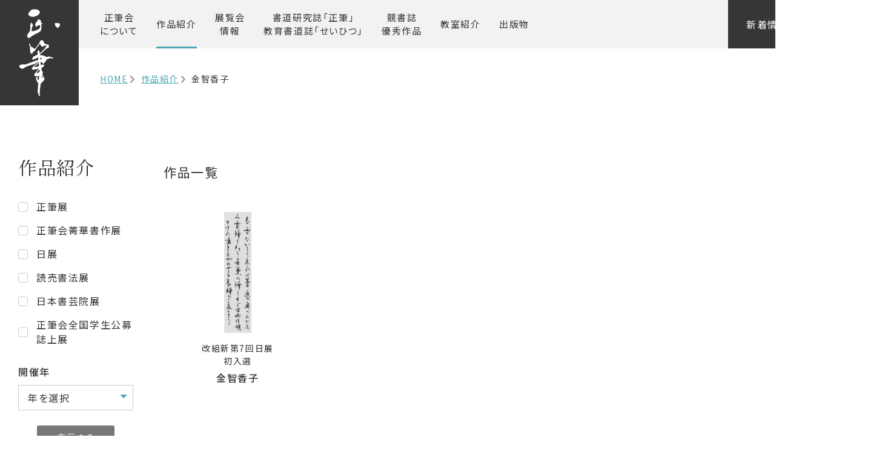

--- FILE ---
content_type: text/html; charset=UTF-8
request_url: https://seihitsu.jp/award/award-3689/
body_size: 8177
content:
<!DOCTYPE html>
<!--[if IE 9 ]> <html class="ie9" lang="ja"> <![endif]-->
<!--[if (gt IE 9)|!(IE)]><!-->
<html lang="ja">
<!--<![endif]-->
<head>
<!-- Global site tag (gtag.js) - Google Analytics 2018/11/16-->
<script async src="https://www.googletagmanager.com/gtag/js?id=UA-129292831-1"></script>
<script>
  window.dataLayer = window.dataLayer || [];
  function gtag(){dataLayer.push(arguments);}
  gtag('js', new Date());

  gtag('config', 'UA-129292831-1');
</script>

<meta charset="utf-8">
<script type="text/javascript">
if (screen.width <= 767) {
document.write('<meta name="viewport" content="width=device-width,initial-scale=1.0">');
} else {
document.write('<meta name="viewport" content="width=1200">');
}
</script>
<meta name="format-detection" content="telephone=no">
<meta name="SKYPE_TOOLBAR" content="SKYPE_TOOLBAR_PARSER_COMPATIBLE">
<link rel="stylesheet" href="/common/css/import.css">

<link href="/common/css/second.css" rel="stylesheet">
<link rel="stylesheet" href="https://cdnjs.cloudflare.com/ajax/libs/fancybox/3.3.5/jquery.fancybox.min.css" />

<script src="https://ajax.googleapis.com/ajax/libs/jquery/1.11.3/jquery.min.js"></script>

<meta name='robots' content='noindex, follow' />

	<!-- This site is optimized with the Yoast SEO plugin v19.6.1 - https://yoast.com/wordpress/plugins/seo/ -->
	<title>金智香子 | 正筆会</title>
	<meta property="og:locale" content="ja_JP" />
	<meta property="og:type" content="article" />
	<meta property="og:title" content="金智香子 | 正筆会" />
	<meta property="og:url" content="http://seihitsu.jp/award/award-3689/" />
	<meta property="og:site_name" content="正筆会" />
	<meta property="og:image" content="https://seihitsu.jp/wp_cms2018/wp-content/uploads/2018/09/webclip.png" />
	<meta property="og:image:width" content="512" />
	<meta property="og:image:height" content="512" />
	<meta property="og:image:type" content="image/png" />
	<meta name="twitter:card" content="summary_large_image" />
	<script type="application/ld+json" class="yoast-schema-graph">{"@context":"https://schema.org","@graph":[{"@type":"WebPage","@id":"https://seihitsu.jp/award/award-3689/","url":"https://seihitsu.jp/award/award-3689/","name":"金智香子 | 正筆会","isPartOf":{"@id":"https://seihitsu.jp/#website"},"datePublished":"2020-11-19T06:10:35+00:00","dateModified":"2020-11-19T06:10:35+00:00","breadcrumb":{"@id":"https://seihitsu.jp/award/award-3689/#breadcrumb"},"inLanguage":"ja","potentialAction":[{"@type":"ReadAction","target":["https://seihitsu.jp/award/award-3689/"]}]},{"@type":"BreadcrumbList","@id":"https://seihitsu.jp/award/award-3689/#breadcrumb","itemListElement":[{"@type":"ListItem","position":1,"name":"ホーム","item":"https://seihitsu.jp/"},{"@type":"ListItem","position":2,"name":"作品紹介","item":"https://seihitsu.jp/award/"},{"@type":"ListItem","position":3,"name":"金智香子"}]},{"@type":"WebSite","@id":"https://seihitsu.jp/#website","url":"https://seihitsu.jp/","name":"正筆会","description":"かな書道研究団体 正筆会 公式サイト","potentialAction":[{"@type":"SearchAction","target":{"@type":"EntryPoint","urlTemplate":"https://seihitsu.jp/?s={search_term_string}"},"query-input":"required name=search_term_string"}],"inLanguage":"ja"}]}</script>
	<!-- / Yoast SEO plugin. -->


<link rel='dns-prefetch' href='//s.w.org' />
<link rel="alternate" type="application/rss+xml" title="正筆会 &raquo; フィード" href="https://seihitsu.jp/feed/" />
<link rel="alternate" type="application/rss+xml" title="正筆会 &raquo; コメントフィード" href="https://seihitsu.jp/comments/feed/" />
<script type="text/javascript">
window._wpemojiSettings = {"baseUrl":"https:\/\/s.w.org\/images\/core\/emoji\/14.0.0\/72x72\/","ext":".png","svgUrl":"https:\/\/s.w.org\/images\/core\/emoji\/14.0.0\/svg\/","svgExt":".svg","source":{"concatemoji":"https:\/\/seihitsu.jp\/wp_cms2018\/wp-includes\/js\/wp-emoji-release.min.js?ver=6.0.11"}};
/*! This file is auto-generated */
!function(e,a,t){var n,r,o,i=a.createElement("canvas"),p=i.getContext&&i.getContext("2d");function s(e,t){var a=String.fromCharCode,e=(p.clearRect(0,0,i.width,i.height),p.fillText(a.apply(this,e),0,0),i.toDataURL());return p.clearRect(0,0,i.width,i.height),p.fillText(a.apply(this,t),0,0),e===i.toDataURL()}function c(e){var t=a.createElement("script");t.src=e,t.defer=t.type="text/javascript",a.getElementsByTagName("head")[0].appendChild(t)}for(o=Array("flag","emoji"),t.supports={everything:!0,everythingExceptFlag:!0},r=0;r<o.length;r++)t.supports[o[r]]=function(e){if(!p||!p.fillText)return!1;switch(p.textBaseline="top",p.font="600 32px Arial",e){case"flag":return s([127987,65039,8205,9895,65039],[127987,65039,8203,9895,65039])?!1:!s([55356,56826,55356,56819],[55356,56826,8203,55356,56819])&&!s([55356,57332,56128,56423,56128,56418,56128,56421,56128,56430,56128,56423,56128,56447],[55356,57332,8203,56128,56423,8203,56128,56418,8203,56128,56421,8203,56128,56430,8203,56128,56423,8203,56128,56447]);case"emoji":return!s([129777,127995,8205,129778,127999],[129777,127995,8203,129778,127999])}return!1}(o[r]),t.supports.everything=t.supports.everything&&t.supports[o[r]],"flag"!==o[r]&&(t.supports.everythingExceptFlag=t.supports.everythingExceptFlag&&t.supports[o[r]]);t.supports.everythingExceptFlag=t.supports.everythingExceptFlag&&!t.supports.flag,t.DOMReady=!1,t.readyCallback=function(){t.DOMReady=!0},t.supports.everything||(n=function(){t.readyCallback()},a.addEventListener?(a.addEventListener("DOMContentLoaded",n,!1),e.addEventListener("load",n,!1)):(e.attachEvent("onload",n),a.attachEvent("onreadystatechange",function(){"complete"===a.readyState&&t.readyCallback()})),(e=t.source||{}).concatemoji?c(e.concatemoji):e.wpemoji&&e.twemoji&&(c(e.twemoji),c(e.wpemoji)))}(window,document,window._wpemojiSettings);
</script>
<style type="text/css">
img.wp-smiley,
img.emoji {
	display: inline !important;
	border: none !important;
	box-shadow: none !important;
	height: 1em !important;
	width: 1em !important;
	margin: 0 0.07em !important;
	vertical-align: -0.1em !important;
	background: none !important;
	padding: 0 !important;
}
</style>
	<link rel='stylesheet' id='wp-block-library-css'  href='https://seihitsu.jp/wp_cms2018/wp-includes/css/dist/block-library/style.min.css?ver=6.0.11' type='text/css' media='all' />
<style id='global-styles-inline-css' type='text/css'>
body{--wp--preset--color--black: #000000;--wp--preset--color--cyan-bluish-gray: #abb8c3;--wp--preset--color--white: #ffffff;--wp--preset--color--pale-pink: #f78da7;--wp--preset--color--vivid-red: #cf2e2e;--wp--preset--color--luminous-vivid-orange: #ff6900;--wp--preset--color--luminous-vivid-amber: #fcb900;--wp--preset--color--light-green-cyan: #7bdcb5;--wp--preset--color--vivid-green-cyan: #00d084;--wp--preset--color--pale-cyan-blue: #8ed1fc;--wp--preset--color--vivid-cyan-blue: #0693e3;--wp--preset--color--vivid-purple: #9b51e0;--wp--preset--gradient--vivid-cyan-blue-to-vivid-purple: linear-gradient(135deg,rgba(6,147,227,1) 0%,rgb(155,81,224) 100%);--wp--preset--gradient--light-green-cyan-to-vivid-green-cyan: linear-gradient(135deg,rgb(122,220,180) 0%,rgb(0,208,130) 100%);--wp--preset--gradient--luminous-vivid-amber-to-luminous-vivid-orange: linear-gradient(135deg,rgba(252,185,0,1) 0%,rgba(255,105,0,1) 100%);--wp--preset--gradient--luminous-vivid-orange-to-vivid-red: linear-gradient(135deg,rgba(255,105,0,1) 0%,rgb(207,46,46) 100%);--wp--preset--gradient--very-light-gray-to-cyan-bluish-gray: linear-gradient(135deg,rgb(238,238,238) 0%,rgb(169,184,195) 100%);--wp--preset--gradient--cool-to-warm-spectrum: linear-gradient(135deg,rgb(74,234,220) 0%,rgb(151,120,209) 20%,rgb(207,42,186) 40%,rgb(238,44,130) 60%,rgb(251,105,98) 80%,rgb(254,248,76) 100%);--wp--preset--gradient--blush-light-purple: linear-gradient(135deg,rgb(255,206,236) 0%,rgb(152,150,240) 100%);--wp--preset--gradient--blush-bordeaux: linear-gradient(135deg,rgb(254,205,165) 0%,rgb(254,45,45) 50%,rgb(107,0,62) 100%);--wp--preset--gradient--luminous-dusk: linear-gradient(135deg,rgb(255,203,112) 0%,rgb(199,81,192) 50%,rgb(65,88,208) 100%);--wp--preset--gradient--pale-ocean: linear-gradient(135deg,rgb(255,245,203) 0%,rgb(182,227,212) 50%,rgb(51,167,181) 100%);--wp--preset--gradient--electric-grass: linear-gradient(135deg,rgb(202,248,128) 0%,rgb(113,206,126) 100%);--wp--preset--gradient--midnight: linear-gradient(135deg,rgb(2,3,129) 0%,rgb(40,116,252) 100%);--wp--preset--duotone--dark-grayscale: url('#wp-duotone-dark-grayscale');--wp--preset--duotone--grayscale: url('#wp-duotone-grayscale');--wp--preset--duotone--purple-yellow: url('#wp-duotone-purple-yellow');--wp--preset--duotone--blue-red: url('#wp-duotone-blue-red');--wp--preset--duotone--midnight: url('#wp-duotone-midnight');--wp--preset--duotone--magenta-yellow: url('#wp-duotone-magenta-yellow');--wp--preset--duotone--purple-green: url('#wp-duotone-purple-green');--wp--preset--duotone--blue-orange: url('#wp-duotone-blue-orange');--wp--preset--font-size--small: 13px;--wp--preset--font-size--medium: 20px;--wp--preset--font-size--large: 36px;--wp--preset--font-size--x-large: 42px;}.has-black-color{color: var(--wp--preset--color--black) !important;}.has-cyan-bluish-gray-color{color: var(--wp--preset--color--cyan-bluish-gray) !important;}.has-white-color{color: var(--wp--preset--color--white) !important;}.has-pale-pink-color{color: var(--wp--preset--color--pale-pink) !important;}.has-vivid-red-color{color: var(--wp--preset--color--vivid-red) !important;}.has-luminous-vivid-orange-color{color: var(--wp--preset--color--luminous-vivid-orange) !important;}.has-luminous-vivid-amber-color{color: var(--wp--preset--color--luminous-vivid-amber) !important;}.has-light-green-cyan-color{color: var(--wp--preset--color--light-green-cyan) !important;}.has-vivid-green-cyan-color{color: var(--wp--preset--color--vivid-green-cyan) !important;}.has-pale-cyan-blue-color{color: var(--wp--preset--color--pale-cyan-blue) !important;}.has-vivid-cyan-blue-color{color: var(--wp--preset--color--vivid-cyan-blue) !important;}.has-vivid-purple-color{color: var(--wp--preset--color--vivid-purple) !important;}.has-black-background-color{background-color: var(--wp--preset--color--black) !important;}.has-cyan-bluish-gray-background-color{background-color: var(--wp--preset--color--cyan-bluish-gray) !important;}.has-white-background-color{background-color: var(--wp--preset--color--white) !important;}.has-pale-pink-background-color{background-color: var(--wp--preset--color--pale-pink) !important;}.has-vivid-red-background-color{background-color: var(--wp--preset--color--vivid-red) !important;}.has-luminous-vivid-orange-background-color{background-color: var(--wp--preset--color--luminous-vivid-orange) !important;}.has-luminous-vivid-amber-background-color{background-color: var(--wp--preset--color--luminous-vivid-amber) !important;}.has-light-green-cyan-background-color{background-color: var(--wp--preset--color--light-green-cyan) !important;}.has-vivid-green-cyan-background-color{background-color: var(--wp--preset--color--vivid-green-cyan) !important;}.has-pale-cyan-blue-background-color{background-color: var(--wp--preset--color--pale-cyan-blue) !important;}.has-vivid-cyan-blue-background-color{background-color: var(--wp--preset--color--vivid-cyan-blue) !important;}.has-vivid-purple-background-color{background-color: var(--wp--preset--color--vivid-purple) !important;}.has-black-border-color{border-color: var(--wp--preset--color--black) !important;}.has-cyan-bluish-gray-border-color{border-color: var(--wp--preset--color--cyan-bluish-gray) !important;}.has-white-border-color{border-color: var(--wp--preset--color--white) !important;}.has-pale-pink-border-color{border-color: var(--wp--preset--color--pale-pink) !important;}.has-vivid-red-border-color{border-color: var(--wp--preset--color--vivid-red) !important;}.has-luminous-vivid-orange-border-color{border-color: var(--wp--preset--color--luminous-vivid-orange) !important;}.has-luminous-vivid-amber-border-color{border-color: var(--wp--preset--color--luminous-vivid-amber) !important;}.has-light-green-cyan-border-color{border-color: var(--wp--preset--color--light-green-cyan) !important;}.has-vivid-green-cyan-border-color{border-color: var(--wp--preset--color--vivid-green-cyan) !important;}.has-pale-cyan-blue-border-color{border-color: var(--wp--preset--color--pale-cyan-blue) !important;}.has-vivid-cyan-blue-border-color{border-color: var(--wp--preset--color--vivid-cyan-blue) !important;}.has-vivid-purple-border-color{border-color: var(--wp--preset--color--vivid-purple) !important;}.has-vivid-cyan-blue-to-vivid-purple-gradient-background{background: var(--wp--preset--gradient--vivid-cyan-blue-to-vivid-purple) !important;}.has-light-green-cyan-to-vivid-green-cyan-gradient-background{background: var(--wp--preset--gradient--light-green-cyan-to-vivid-green-cyan) !important;}.has-luminous-vivid-amber-to-luminous-vivid-orange-gradient-background{background: var(--wp--preset--gradient--luminous-vivid-amber-to-luminous-vivid-orange) !important;}.has-luminous-vivid-orange-to-vivid-red-gradient-background{background: var(--wp--preset--gradient--luminous-vivid-orange-to-vivid-red) !important;}.has-very-light-gray-to-cyan-bluish-gray-gradient-background{background: var(--wp--preset--gradient--very-light-gray-to-cyan-bluish-gray) !important;}.has-cool-to-warm-spectrum-gradient-background{background: var(--wp--preset--gradient--cool-to-warm-spectrum) !important;}.has-blush-light-purple-gradient-background{background: var(--wp--preset--gradient--blush-light-purple) !important;}.has-blush-bordeaux-gradient-background{background: var(--wp--preset--gradient--blush-bordeaux) !important;}.has-luminous-dusk-gradient-background{background: var(--wp--preset--gradient--luminous-dusk) !important;}.has-pale-ocean-gradient-background{background: var(--wp--preset--gradient--pale-ocean) !important;}.has-electric-grass-gradient-background{background: var(--wp--preset--gradient--electric-grass) !important;}.has-midnight-gradient-background{background: var(--wp--preset--gradient--midnight) !important;}.has-small-font-size{font-size: var(--wp--preset--font-size--small) !important;}.has-medium-font-size{font-size: var(--wp--preset--font-size--medium) !important;}.has-large-font-size{font-size: var(--wp--preset--font-size--large) !important;}.has-x-large-font-size{font-size: var(--wp--preset--font-size--x-large) !important;}
</style>
<link rel='stylesheet' id='wc-shortcodes-style-css'  href='https://seihitsu.jp/wp_cms2018/wp-content/plugins/wc-shortcodes/public/assets/css/style.css?ver=3.46' type='text/css' media='all' />
<link rel='stylesheet' id='godios-child-style-css'  href='https://seihitsu.jp/wp_cms2018/wp-content/themes/godios-child/style.css?ver=1.0.3' type='text/css' media='all' />
<style id='akismet-widget-style-inline-css' type='text/css'>

			.a-stats {
				--akismet-color-mid-green: #357b49;
				--akismet-color-white: #fff;
				--akismet-color-light-grey: #f6f7f7;

				max-width: 350px;
				width: auto;
			}

			.a-stats * {
				all: unset;
				box-sizing: border-box;
			}

			.a-stats strong {
				font-weight: 600;
			}

			.a-stats a.a-stats__link,
			.a-stats a.a-stats__link:visited,
			.a-stats a.a-stats__link:active {
				background: var(--akismet-color-mid-green);
				border: none;
				box-shadow: none;
				border-radius: 8px;
				color: var(--akismet-color-white);
				cursor: pointer;
				display: block;
				font-family: -apple-system, BlinkMacSystemFont, 'Segoe UI', 'Roboto', 'Oxygen-Sans', 'Ubuntu', 'Cantarell', 'Helvetica Neue', sans-serif;
				font-weight: 500;
				padding: 12px;
				text-align: center;
				text-decoration: none;
				transition: all 0.2s ease;
			}

			/* Extra specificity to deal with TwentyTwentyOne focus style */
			.widget .a-stats a.a-stats__link:focus {
				background: var(--akismet-color-mid-green);
				color: var(--akismet-color-white);
				text-decoration: none;
			}

			.a-stats a.a-stats__link:hover {
				filter: brightness(110%);
				box-shadow: 0 4px 12px rgba(0, 0, 0, 0.06), 0 0 2px rgba(0, 0, 0, 0.16);
			}

			.a-stats .count {
				color: var(--akismet-color-white);
				display: block;
				font-size: 1.5em;
				line-height: 1.4;
				padding: 0 13px;
				white-space: nowrap;
			}
		
</style>
<link rel='stylesheet' id='wordpresscanvas-font-awesome-css'  href='https://seihitsu.jp/wp_cms2018/wp-content/plugins/wc-shortcodes/public/assets/css/font-awesome.min.css?ver=4.7.0' type='text/css' media='all' />
<script type='text/javascript' src='https://seihitsu.jp/wp_cms2018/wp-content/themes/godios/js/god.min.js?ver=1.1.9' id='god-js'></script>
<script type='text/javascript' src='https://seihitsu.jp/wp_cms2018/wp-includes/js/jquery/jquery.min.js?ver=3.6.0' id='jquery-core-js'></script>
<script type='text/javascript' src='https://seihitsu.jp/wp_cms2018/wp-includes/js/jquery/jquery-migrate.min.js?ver=3.3.2' id='jquery-migrate-js'></script>
<script type='text/javascript' src='https://seihitsu.jp/wp_cms2018/wp-content/themes/godios-child/js/god-dispatcher.js?ver=1.1.9' id='god-dispatcher-js'></script>
<script type='text/javascript' id='god-custom-js-extra'>
/* <![CDATA[ */
var godSettingGlobal = {"i":{"prefetch":true,"animation":{"speed":200},"SMAnimation":false}};
/* ]]> */
</script>
<script type='text/javascript' src='https://seihitsu.jp/wp_cms2018/wp-content/themes/godios/js/god-custom.min.js?ver=1.1.9' id='god-custom-js'></script>
<link rel="https://api.w.org/" href="https://seihitsu.jp/wp-json/" /><link rel="alternate" type="application/json+oembed" href="https://seihitsu.jp/wp-json/oembed/1.0/embed?url=https%3A%2F%2Fseihitsu.jp%2Faward%2Faward-3689%2F" />
<link rel="alternate" type="text/xml+oembed" href="https://seihitsu.jp/wp-json/oembed/1.0/embed?url=https%3A%2F%2Fseihitsu.jp%2Faward%2Faward-3689%2F&#038;format=xml" />
<script type="text/javascript">
	window._se_plugin_version = '8.1.9';
</script>
<style type="text/css">.broken_link, a.broken_link {
	text-decoration: line-through;
}</style><style type="text/css" id="custom-background-css">
body.custom-background { background-color: #ffffff; }
</style>
	<link rel="icon" href="https://seihitsu.jp/wp_cms2018/wp-content/uploads/2018/09/cropped-webclip-32x32.png" sizes="32x32" />
<link rel="icon" href="https://seihitsu.jp/wp_cms2018/wp-content/uploads/2018/09/cropped-webclip-192x192.png" sizes="192x192" />
<link rel="apple-touch-icon" href="https://seihitsu.jp/wp_cms2018/wp-content/uploads/2018/09/cropped-webclip-180x180.png" />
<meta name="msapplication-TileImage" content="https://seihitsu.jp/wp_cms2018/wp-content/uploads/2018/09/cropped-webclip-270x270.png" />

</head>
<body class="award-template-default single single-award postid-3689 custom-background wc-shortcodes-font-awesome-enabled page_award" temscope itemtype="http://schema.org/Webpage">
<div id="page">
  <div id="drawernav">
    <div id="drawerInner">
      <header id="header" itemscope itemtype="http://schema.org/WPHeader">
        <div id="headTxt">
          <h1>    金智香子 | 作品紹介 | かな書道研究団体 正筆会 公式サイト
      </h1>
        </div>
        <nav id="gnavi" itemscope itemtype="http://schema.org/SiteNavigationElement">
          <ul>
            <li class="home"><a href="/" data-text="HOME"><img src="/common/img/header_logo.png" width="67" height="144" alt="正筆会トップ"></a></li>
            <li class="about"><a href="/about/">正筆会<span>について</span></a></li>
            <li class="award"><a href="/award/">作品紹介</a></li>
            <li class="schedule"><a href="/schedule/">展覧会<span>情報</span></a></li>
            <li class="guide"><a href="/guide/">書道研究誌「正筆」<br>
教育書道誌「せいひつ」</a></li>
            <li class="excellence"><a href="/excellence/">競書誌<span>優秀作品</span></a></li>
            <li class="school"><a href="/school/">教室紹介</a></li>           
            <li class="book"><a href="/book/">出版物</a></li>
          </ul>
        </nav>
        <nav class="header_link">
          <ul>
            <li><a href="/news/">新着情報</a></li>
            <li><a href="/contact/">お問い合わせ</a></li>
          </ul>
        </nav>
        <!--end headerIn-->
      </header>
    </div>
  </div>
  <!--▲END header-->
    <!-- sp_header -->
  <div id="sp_header" class="sp"> <a href="/" class="logo"> <img src="/common/img/header_logo.png" width="67" height="144" alt="正筆会・書道"></a> </div>
  <!-- /.sp_header -->
  <!-- Breadcrumb -->
 <ol id="breadcrumb" class="breadcrumb" itemscope itemtype="http://schema.org/BreadcrumbList">
  <li itemprop="itemListElement" itemscope itemtype="http://schema.org/ListItem"><a property="item" typeof="WebPage" href="https://seihitsu.jp/">HOME</a></li>
      <li itemprop="itemListElement" itemscope itemtype="http://schema.org/ListItem"><a property="item" typeof="WebPage" href="https://seihitsu.jp/award">作品紹介</a></li>

  <li itemprop="itemListElement" itemscope itemtype="http://schema.org/ListItem">
    金智香子  </li>
    </ol>
  <!--/. Breadcrumb -->

  <!--▼START contentsWrap-->
  <div id="contentsWrap">
    <main role="main">
      <!--main -->
      <div id="main">
        <div id="content" class="works">
          <div id="sidebar_work">
            <!-- introduction -->
            <div id="introduction">
              <section>
                <h2 class="catch_txt mintyo">作品紹介</h2>
              </section>
            </div>
            <!--/. introduction -->
            <aside>
              <div class="searchBox">
                <form role="search" method="get" id="searchform" action="https://seihitsu.jp/#work_content" onSubmit="return check()">
                
                  <input name="post_type" value="award" type="hidden">
                  
                  
                         
                  <ul class="work_kind">
                                       <li>
                      <input id="work_7794" name="work_kindnum[]" value="正筆展" type="checkbox">
                      <label for="work_7794" class="search_label">正筆展</label>
                    </li>
                                       <li>
                      <input id="work_7795" name="work_kindnum[]" value="正筆会菁華書作展" type="checkbox">
                      <label for="work_7795" class="search_label">正筆会菁華書作展</label>
                    </li>
                                       <li>
                      <input id="work_7796" name="work_kindnum[]" value="日展" type="checkbox">
                      <label for="work_7796" class="search_label">日展</label>
                    </li>
                                       <li>
                      <input id="work_7798" name="work_kindnum[]" value="読売書法展" type="checkbox">
                      <label for="work_7798" class="search_label">読売書法展</label>
                    </li>
                                       <li>
                      <input id="work_7797" name="work_kindnum[]" value="日本書芸院展" type="checkbox">
                      <label for="work_7797" class="search_label">日本書芸院展</label>
                    </li>
                                       <li>
                      <input id="work_7799" name="work_kindnum[]" value="正筆会全国学生公募誌上展" type="checkbox">
                      <label for="work_7799" class="search_label">正筆会全国学生公募誌上展</label>
                    </li>
                                    </ul>
                  <h3 class="search_tit">開催年</h3>
                  <ul class="term">
                    <li>
                      <select name="archive-dropdown" class="postform">
                        <option value="">年を選択</option>
                                                <option value="2025年">2025年</option>
                        <option value="2024年">2024年</option>
                        <option value="2023年">2023年</option>
                        <option value="2022年">2022年</option>
                        <option value="2021年">2021年</option>
                        <option value="2020年">2020年</option>
                        <option value="2019年">2019年</option>
                        <option value="2018年">2018年</option>
                        <option value="2017年">2017年</option>
                      </select>
                    </li>
                  </ul>
                  <div class="serchBtn">
                    <input type="submit" id="searchsubmit" value="表示する" />
                  </div>
                </form>
              </div>
            </aside>
          </div>
          <div id="work_content">
          
          
            
 
          
            <h3 class="blc_ttl">作品一覧</h3>
              
  
             
            <div class="works_list" >
            
                          <!-- box -->
              <div class="box grid-item">
                            
              
              <a data-fancybox="gallery" data-caption=" 初入選 ／ 金智香子" href="https://seihitsu.jp/wp_cms2018/wp-content/uploads/2020/11/d45f2c7c11500985d34e217c8cb3171d-229x1024.jpg">
              
                <div class="imgWrap">

                 
                <img width="112" height="500" src="https://seihitsu.jp/wp_cms2018/wp-content/uploads/2020/11/d45f2c7c11500985d34e217c8cb3171d-112x500.jpg" class="attachment-medium size-medium" alt="初-きん智香子" loading="lazy" srcset="https://seihitsu.jp/wp_cms2018/wp-content/uploads/2020/11/d45f2c7c11500985d34e217c8cb3171d-112x500.jpg 112w, https://seihitsu.jp/wp_cms2018/wp-content/uploads/2020/11/d45f2c7c11500985d34e217c8cb3171d-229x1024.jpg 229w" sizes="(max-width: 112px) 100vw, 112px" />                                </div>
                
                
                <div class="post_meta">
                <span class="award_cat">
                 
                改組新第7回日展                
				                </span>
                 
                <span class="award_kind">初入選</span>
                                </div>
                
                <h3 class="item_ttl">金智香子</h3>
                </a>
                
               
               </div>
              <!--/.box -->
                          
            </div>
            
             <!-- pagenation -->
        <!--/. pagenation -->
                       </div>
        </div>
      </div>
      <!--/.main -->
    </main>
  </div>
  <!--▲END contentsWrap-->
   
<!--▼START footer-->

<footer id="footer" itemscope itemtype="http://schema.org/WPFooter">
<div id="footerIn">
  <div class="footer_link">

    <div class="box_item"><a href="/">HOME</a></div>
    <div class="box_item"><a href="/contact/">お問い合わせ</a></div>
    <div class="box_item"><a href="/sitelink/">サイトマップ</a></div>

  </div>
  <dl class="access_txt">
    <dt>正筆会</dt>
    <dd>
      <div class="address"><span>〒650-0035</span>兵庫県神戸市中央区浪花町59朝日ビル13F</div>
      <div class="tel">
      TEL／<a href="tel:0783930160" class="telhref"><span>078-393-0160</span></a>
      </div>
      FAX／078-393-0161</dd>
  </dl>
  <p  class="copy"><small>&copy;
    <script type="text/javascript">myDate = new Date() ;myYear = myDate.getFullYear (); if (myYear > 2018) {
document.write("2018 - ") ;
} document.write(myYear);</script>
    正筆会.</small></p>
</div>
</footer>
<!--▲END footer-->
<!--　respond item -->
<div id="overlay" class="hidden-md hidden-lg"></div>
<div id="humberger" class="hidden-md hidden-lg"> <span class="icon-bar"></span> <span class="icon-bar"></span> <span class="icon-bar"></span> </div>
<div class="closeBtn">消す</div>
<!--/.　respond item -->
<script src="/common/js/include.js"></script>
<script src="https://cdnjs.cloudflare.com/ajax/libs/fancybox/3.3.5/jquery.fancybox.min.js"></script>



<script src="/common/js/jquery.matchHeight.js"></script>
<script src="https://unpkg.com/masonry-layout@4/dist/masonry.pkgd.min.js"></script>


<script>

$(window).load(function() {

 $('.works_list .box').matchHeight();

if ((navigator.userAgent.indexOf('iPhone') > 0 && navigator.userAgent.indexOf('iPad') == -1) || navigator.userAgent.indexOf('iPod') > 0 || navigator.userAgent.indexOf('Android') > 0) {
$('.imgWrap').matchHeight();
} else {
$('.imgWrap').css('height','200px');
 $('.works_list').masonry({
	 });
}

});

</script>

<!--   object-fit 外接リサイズobject-fit
    font-family: 'object-fit: contain;' /*IE対策*/ -->
<script src="https://cdnjs.cloudflare.com/ajax/libs/object-fit-images/3.2.4/ofi.min.js"></script>
<script>objectFitImages();</script>


<script>

/* checkbox 単一選択 */
$(function(){
$('input').on('click',function(){
if ($(this).prop('checked')){
$('input').prop('checked',false);
$(this).prop('checked',true);
}
});
});

/* select */
$('select').each(function(){
    var $this = $(this), numberOfOptions = $(this).children('option').length;
  
    $this.addClass('select-hidden'); 
    $this.wrap('<div class="select"></div>');
    $this.after('<div class="select-styled"></div>');

    var $styledSelect = $this.next('div.select-styled');
    $styledSelect.text($this.children('option').eq(0).text());
  
    var $list = $('<ul />', {
        'class': 'select-options'
    }).insertAfter($styledSelect);
  
    for (var i = 0; i < numberOfOptions; i++) {
        $('<li />', {
            text: $this.children('option').eq(i).text(),
            rel: $this.children('option').eq(i).val()
        }).appendTo($list);
    }
  
    var $listItems = $list.children('li');
  
    $styledSelect.click(function(e) {
        e.stopPropagation();
        $('div.select-styled.active').not(this).each(function(){
            $(this).removeClass('active').next('ul.select-options').hide();
        });
        $(this).toggleClass('active').next('ul.select-options').toggle();
    });
  
    $listItems.click(function(e) {
        e.stopPropagation();
        $styledSelect.text($(this).text()).removeClass('active');
        $this.val($(this).attr('rel'));
        $list.hide();
        //console.log($this.val());

    });
  
    $(document).click(function() {
        $styledSelect.removeClass('active');
        $list.hide();
    });
	

});


</script>


</div>
<div id="page_top" class="pageTop"><a href="#page"><span>トップへ</span></a></div>
<script type='text/javascript' src='https://seihitsu.jp/wp_cms2018/wp-includes/js/imagesloaded.min.js?ver=4.1.4' id='imagesloaded-js'></script>
<script type='text/javascript' src='https://seihitsu.jp/wp_cms2018/wp-includes/js/masonry.min.js?ver=4.2.2' id='masonry-js'></script>
<script type='text/javascript' src='https://seihitsu.jp/wp_cms2018/wp-includes/js/jquery/jquery.masonry.min.js?ver=3.1.2b' id='jquery-masonry-js'></script>
<script type='text/javascript' id='wc-shortcodes-rsvp-js-extra'>
/* <![CDATA[ */
var WCShortcodes = {"ajaxurl":"https:\/\/seihitsu.jp\/wp_cms2018\/wp-admin\/admin-ajax.php"};
/* ]]> */
</script>
<script type='text/javascript' src='https://seihitsu.jp/wp_cms2018/wp-content/plugins/wc-shortcodes/public/assets/js/rsvp.js?ver=3.46' id='wc-shortcodes-rsvp-js'></script>


</body>
</html>    



--- FILE ---
content_type: text/css
request_url: https://seihitsu.jp/common/css/import.css
body_size: -30
content:
@charset "utf-8";

@import "reset.css";
@import "layout.css";
@import "drawer.css";

--- FILE ---
content_type: text/css
request_url: https://seihitsu.jp/common/css/second.css
body_size: 7571
content:
@charset "utf-8";


#content{ /* max-width: 1500px; */ padding: 80px 30px;}

.non_txt { position:relative; overflow: hidden;}
.non_txt span{ position:absolute;}

.btn { display: block; margin-top:30px;}
.btn a{ text-decoration: none; background:#777777; color:#FFF; padding: 15px 30px; text-align:center;}
.btn a:hover{ background-color:#333;}

.PDF_btn { display: inline-block; margin-top:20px;}
.PDF_btn a{ display:block; text-decoration: none; background:#777777 url(../img/pdf.svg) no-repeat 97% center / auto 70%; color:#FFF; padding: 15px 60px 15px 30px;}

.PDF_btn a:hover{ background-color:#333;}

.pageBlc{ overflow: hidden; margin-bottom:70px;}
.pageBlc:last-child{ margin-bottom:0;}

.pageBlc .blc_ttl{ font-size: 24px; font-weight: 500; margin-bottom:10px; padding-top: 20px; padding-left:5px; position:relative;}
.pageBlc .blc_ttl:before{ content:""; height:4px; background:#333; display:block; width:6em; position:absolute; left:0; top: 0; }

.pageBlc .content_txt p{ margin-bottom: 1.5em;}

.pageBlc .blc_ol{counter-reset: item;}
.pageBlc .blc_ol li{ padding:25px 10px 25px 40px; border-bottom: dotted 1px #cccccc; margin-left:0; list-style: none; position:relative;}
.pageBlc .blc_ol li:last-child{ border-bottom: none;}

.pageBlc .blc_ol li:before{counter-increment:item; content: counter(item)'.'; position:absolute; left:10px; top:25px;}

.pageBlc .PDF_btn{ display: inline-block; margin:-1em 0 0 2em; height:1em; vertical-align: top;}
.PDF_btn a{ display: block;}

.blc_dl dt,
.blc_dl dd{ padding:25px 0; }

.blc_dl dt{ float:left; width:100px;}
.blc_dl dd{border-bottom: dotted 1px #cccccc;}
.blc_dl dd:last-of-type{ border-bottom: none;}


.blc_txt{ margin-top:30px;}

.blc_table{ margin-top:60px; width:100%;}

.blc_table th,
.blc_table td{ padding: 15px 25px;border: solid 1px #ccc; }
.blc_table th{ background-color:#f2f2f2; font-weight: 500;}

.w220{ width:250px;}
a.txt_link{ color:#4ba4b4;}


#wrapper{ overflow: hidden;}

/*google-maps*/
#google-maps {
clear:both;
position: relative;
padding-bottom: 400px;
height: 0;
overflow: hidden;
}
#google-maps iframe {
position: absolute;
top: 0;
left: 0;
width: 100% !important;
height: 100% !important;
}

/*fancybox*/
.fancybox-slide--image{padding: 44px 10% !important;}
.fancybox-caption{ font-size: 16px!important; text-align:center;}


@media screen and (max-width: 767px) {
	
#sp_header .logo { width:110px; height: 110px; float:left; background:#363636; display:block; padding: 15px; text-align:center;}
#sp_header .logo img{ height:100%; width:auto;}
	
#content{ padding: 30px 20px;}

.PDF_btn { margin-top:30px; margin-bottom:0!important;}

.pageBlc{ margin-bottom:40px;}
.pageBlc .blc_ttl{ font-size: 20px;}

.pageBlc .PDF_btn{ margin:15px 0 0 0; display:block; height:auto;}

.blc_dl dt{ float: none; width:auto; padding-bottom:0;}


.blc_table{
    display: block;
	margin-bottom:20px;
	font-size:14px;

  }
.blc_table tr {
    display: block;
	border: solid 1px #CCC;
	margin-bottom:30px;

  }
.blc_table tr td, .blc_table tr th {
    display: block;
	border-width: 0 0 1px 0;


  }
.blc_table tr td:last-child{ border-bottom: none;}
.blc_table thead {
	display: none;
  }

.blc_table tbody {
    display: block;
    width: 100%;
  }

.blc_table tr td{	position:relative; padding-left: 160px;}
.blc_table td:before {
	content: attr(data-text);
	white-space: pre;
	display: block;
	text-align:center;
	position:absolute;
	left:0;
	top:0;
	bottom:0;
	background-color:#f2f2f2;
	border-right: solid 1px #ccc;
	width:140px;
	padding:10px 5px;
	font-weight:500;
}

.sp_thead{ display:block!important;}

.sp_thead th,
.sp_thead tr{ border: none!important; background: #444; color:#FFF; font-size:16px;}

/*fancybox*/
.fancybox-slide--image{padding: 44px 50px !important;}

}

/*==============================================================*/
/* 展覧会 */
/*==============================================================*/

/*一覧*/

#sidebar_schedule{ float: left; width: 180px;}
#sidebar_schedule ul{ overflow: hidden; border-top: dotted #dddddd 1px;}
#sidebar_schedule li{ border-bottom: dotted #dddddd 1px;}

#sidebar_schedule li a{ text-decoration: none; padding: 15px 10px; display:block; font-size: 14px; position:relative;}
#sidebar_schedule li a:after{  position: absolute; top: 50%; right: 1em; margin-top:-5px; content: ''; width: 7px; height: 7px;}

#schedule_content{ margin-left: 240px; overflow: hidden;}
#schedule_content .blc_ttl{ font-size: 21px;  font-weight: 400; margin-bottom:10px;}

.schedule_list{ display:block;}
.schedule_list .schedule_outline{ padding:30px 0; overflow:hidden; font-size: 14px; border-bottom: 1px solid #999; }
.schedule_list .schedule_outline:last-child{ border-bottom:0;}

.schedule_list .item_ttl{ font-size: 21px; margin-bottom:15px;}
.schedule_list .item_ttl a{ text-decoration: none;}


.schedule_list .open{ margin-bottom:15px; text-align:inherit;}


.icon_dates{ display:block; float:left; font-size: 12px; color:#FFF; background-color:#ff5252; padding: 5px 0; line-height:1em; width:5.5em; text-align:center; letter-spacing:1px;}

.schedule_outline .venue dt{ display:block; float:left; font-size: 12px; background-color: #F3F3F3; padding: 5px 0; line-height:1em; width:5.5em; text-align:center; letter-spacing:1px;}

.period{ display:block; margin-left: 75px; word-wrap: break-word;}

.schedule_list .box_body{ font-size: 15px;}


.schedule_about{ position:relative;}
.schedule_about #sidebar_schedule{ position:absolute; top:80px; left:30px;}

.img_set .box{ margin-bottom: 20px;}


.schedule_outline a{ color:#007dc5;}
.schedule_outline .open{ margin-bottom: 15px;}

.schedule_outline .period{ margin-bottom:15px;}

.schedule_outline .venue{overflow: hidden;}
.schedule_outline .venue dt{ float:left;}
.schedule_outline .venue dd{ margin-left: 75px;; margin-bottom: 10px; position:relative;}
.schedule_outline .venue .ad_txt{ display:inline-block; margin-right:15px;}
.schedule_outline .venue__ad .gMap_icon{ position:absolute; left:-50px; top:0;}

.schedule_outline .schedule_info{ overflow: hidden; display:block; background-color:#f2f2f2; padding: 10px 30px; font-size: 15px;}
.schedule_outline .schedule_info dt{ margin-bottom:5px; font-weight: 600;}
.schedule_outline .entry-content { padding: 20px 0 0;}

.img_set{ overflow: hidden;}
.img_set .box{ width:calc(100% - 300px); float:left;}
.img_set .schedule_img{ width:270px; text-align:center; float:right;}
.img_set .schedule_img img{ max-width: 100%; height:auto;}

.access_ttl{ font-size: 24px; margin-bottom: 25px;}
.schedule_about #google-maps{ margin-bottom: 30px;}

a.return{ display: inline-block; padding: 15px 30px; background-color: #777777; text-decoration: none; color: #FFF; margin-top: 60px; text-align:center;}
a.return:hover{ background-color: #333;}


@media screen and (max-width: 767px) {
	
#sidebar_schedule{ float:none; width:auto; margin-bottom:30px;}
#sidebar_schedule ul{border-top: solid 1px #ccc; border-left:solid 1px #ccc;}
#sidebar_schedule li{ border-color:#CCC; border-style:solid; border-width: 0 1px 1px 0; width: 50%; float:left; letter-spacing:0;}
#sidebar_schedule li a{ font-size: 13px;}	
	
#schedule_content{ margin-left: 0;}
#schedule_content .blc_ttl{ font-size: 21px;}

.schedule_list .period{ display:block; margin-top:10px;}

.schedule_list .item_ttl{ font-size: 18px;}
.gMap_icon{ display: inline-block;}

}

@media screen and (max-width: 450px) {

.schedule_list .schedule_outline{ padding: 20px 0;}
.schedule_list .box{ display:block; width: 100%; float: none;}
.schedule_list .box:nth-child(2n+1){ margin-right: 0;}
	
}


@media screen and (max-width: 767px) {

.img_set .box{ width:auto; float: none;}
.img_set .schedule_img{ width:auto; float:none; }

.schedule_about #sidebar_schedule{ position:inherit; left:auto; top: auto; margin-top:40px;}

a.return{  margin-top: 40px;}
	
}

@media screen and (max-width: 450px) {
a.return{ display:block; }
}

/*==============================================================*/
/* 受賞作品　優秀作品　共通 */
/*==============================================================*/

/* 一覧 */
.works{ overflow: hidden;}
.works #introduction{ margin-bottom:30px;}

#sidebar_work{ float: left; width: 190px;}
#sidebar_work .list{ overflow: hidden; border-top: dotted #dddddd 1px;}
#sidebar_work .list li{ border-bottom: dotted #dddddd 1px;}

#sidebar_work .list li a{ text-decoration: none; padding: 15px 10px; display:block; font-size: 14px; position:relative;}
#sidebar_work .list li a:after{  position: absolute; top: 50%; right: 1em; margin-top:-5px; content: ''; width: 7px; height: 7px;}

#work_content{ margin-left: 240px; position:relative; padding: 15px 0;}
#work_content .blc_ttl{ font-size: 21px;  font-weight: 400;}

.works_list { overflow: hidden; padding-top:50px;}
.works_list .box{
text-align: center;
display: inline-block;
margin-bottom: 60px;
max-width: 25%;
min-width: 25%;
float:left;

}

.works_list .box a{ text-decoration: none; display:block;transition-duration: 0.3s;}

.works_list .box a:hover {
	transform: scale(1.2);	/*画像の拡大率*/
	transition-duration: 0.3s;	/*変化に掛かる時間*/
}

.works_list .box .imgWrap{padding: 0 10%;  display: -webkit-box; display: -ms-flexbox; display: flex;justify-content: center; align-items: center; width:100%; height:200px; position:relative; overflow: hidden;}
.works_list .box img{

    width: 100%;
    height: 200px;
    object-fit: contain;
    font-family: 'object-fit: contain;' /*IE対策*/}
	

.works_list .post_meta{ margin-top: 15px; padding: 0 10%;}
.works_list .award_cat{ font-size: 14px; display:block;}

.works_list .award_kind{ font-size: 14px; display:block;}

.works_list .item_ttl{ font-weight:500; margin-top:5px;}


@media screen and (max-width: 767px) {
	
#sidebar_work{ float:none; width:auto; margin-bottom:30px;}
#sidebar_work .list{border-top: solid 1px #ccc; border-left:solid 1px #ccc;}
#sidebar_work .list li{ border-color:#CCC; border-style:solid; border-width: 0 1px 1px 0; width: 50%; float:left; letter-spacing:0;}
#sidebar_work .list li a{ font-size: 13px;}	
	
#work_content{ margin-left: 0;}
#work_content .blc_ttl{ font-size: 18px;}

.works_list .box{max-width: 50%;
min-width: 50%;
float:left;}
.works_list .box .imgWrap{ height:auto;}

}

@media screen and (max-width: 350px) {
	
.works_list .box{max-width: 100%;
min-width: 100%;}

.works_list .box{ margin-bottom:30px;}
.works_list .box .imgWrap{ height:auto;}
	
}


/* 詳細 */

.work_header{ text-align:center; margin-bottom: 40px;}

.work_header img{ max-height:800px; max-width:800px; width:auto; height:auto;}

.work_header .imgWrap{ margin-bottom: 20px;}

.work_header .award_cat{ margin-bottom:5px; display:block; font-weight: normal;}
.work_header .award_kind{ margin-bottom:10px; display:block; font-weight: normal;}

.work_header .item_ttl{ font-size: 23px; font-weight:600;}

.works_about { position: relative;}
.works_about #sidebar_work{position:absolute; top:0; left:0;}

@media screen and (max-width: 767px) {
	
.works_about #sidebar_work{ position:inherit; left:auto; top: auto; margin-top:40px;}	

.work_header img{ max-height:500px; max-width:100%; }

}
@media screen and (max-width: 450px) {
	
.work_header img{ max-height:300px; }
	
}


/*==============================================================*/
/* 優秀作品 */
/*==============================================================*/

.searchBox{ font-size: 16px;}

.searchBox .term,
.searchBox .work_kind{ margin-bottom: 15px;}
.searchBox .work_kind li{ padding-bottom: 15px;}

.searchBox input[type=checkbox] {
	display: none;
}
.search_label {
	position: relative;
	padding: 0 0 0 30px;
	cursor: pointer;
	display:block;
}
.search_label:hover:after {
	border-color: #0171bd;
}
.search_label:after, .search_label:before{
	position: absolute;
	content: "";
	display: block; 
	top: 50%;
}
.search_label:after {
	left: 0px;
	margin-top: -7px;
	width: 16px;
	height: 16px;
	border: 1px solid #ccc;
	border-radius: 3px;	
}
.search_label:before {
	left: 5px;
	margin-top: -5px;
	width: 6px;	
	height: 10px;
	border-right: 2px solid #0171bd;
	border-bottom: 2px solid #0171bd;
	transform: rotate(45deg);
	opacity: 0;
}
.searchBox input[type=checkbox]:checked + .search_label:before {
	opacity: 1;
}

.searchBox .select-hidden {
  display: none;
  visibility: hidden;
  padding-right: 10px;
}
.searchBox .select {
  cursor: pointer;
  display: inline-block;
  position: relative;
  font-size: 16px;
  width: 100%;

}

.search_tit{ font-weight: 500; margin-bottom: 10px;}
.select-styled {

  background-color: #FFF;
  padding: 8px 15px;
  border: solid 1px #ccc;

}


.select-styled:after {
    content:"";
    width: 0;
    height: 0;
    border: 6px solid transparent;
    border-color: #4ba4b4 transparent transparent transparent;
    position: absolute;
    top: 16px;
    right: 10px;
  }
.select-styled:hover {
    background-color: #444;
	color:#FFF;
  }
.select-styled:active, .select-styled.active {
    background-color: #444;
	color:#FFF;

  }
  
 .select-styled:hover:after{
	 border-color: #FFF transparent transparent transparent;
 }
  
.select-styled:active:after , .select-styled.active:after {
      top: 9px;
      border-color: transparent transparent #FFF transparent;
    }


.select-options {
    display: none;

    padding: 0;
    list-style: none;
    background-color: #F3F3F3;
	box-shadow: 2px 2px 4px #CCC;

}

.select-options li {
    margin: 0;
    padding: 12px 0;
    text-indent: 15px;
    border-top: 1px solid #FFF;	
}
.select-options li:hover {
      color: #4ba4b4;
      background: #fff;
    }
.select-options li[rel="hide"] {
      display: none;
    }

.serchBtn{ text-align:center; margin-top:25px;}

#searchsubmit{
    display: inline-block;
    padding: 0.7em 2em;
    text-decoration: none;
    background: #777777;/*ボタン色*/
    color: #FFF;
	border:none;
    border-radius: 3px;
}

#searchsubmit:hover{ background-color:#333;}

@media screen and (max-width: 767px) {

.searchBox .work_kind { overflow: hidden;}
.searchBox .work_kind li{ float:left; margin-right: 20px;}

.searchBox .term{ height:40px;}
.searchBox .term li{ float:left; width:180px; margin-right:10px;}
	
}

@media screen and (max-width: 450px) {

.searchBox .term{ height:auto;}
.searchBox .term li{ float: none; width:100%; margin-right:0;}

}

.works_list .excellence_cat{ font-size:14px; margin-bottom:5px; display:block;}
.works_list .excellence_kind{font-size: 14px; display: block;}

/* 詳細 */

.work_header .excellence_cat{ margin-bottom:10px; display:block; font-weight: normal;}


/*==============================================================*/
/* 教室紹介 */
/*==============================================================*/

#introduction { margin-bottom:60px;}
#introduction .catch_txt{ font-size: 190%; margin-bottom:.6em; font-weight:400;}
#introduction .catch_txt span{ display: inline-block;}

#introduction p{ margin-bottom: 1.5em;}


#sidebar_school .area_list { margin-bottom: 60px; overflow: hidden; display:block;}
#sidebar_school .area_list > li{ background-color:#f2f2f2;margin-bottom:5px; overflow: hidden; width:162px; float:left; margin-right:3px;}
#sidebar_school .area_list .parent_cat a{ display:block; padding: 20px 5px; text-decoration: none; position:relative; color:#333; text-align:center;}

#sidebar_school .area_list .parent_cat a:after {
  position: absolute;
  bottom: 5px;
  left: 50%;
  margin-left:-5px;
  content: '';
width: 10px;
height: 10px;
border-bottom: 1px solid #999;
border-right: 1px solid #999;
-webkit-transform: rotate(45deg);
transform: rotate(45deg);
  opacity: 1;
}

#sidebar_school .area_list .parent_cat.selected a:after {
border-top: 1px solid #999;
border-left: 1px solid #999;
border-right: none;
border-bottom: none;

	
}

.child_cat{ padding: 5px; margin:5px; display: none; background-color:#FFF;}
.child_cat li a{ padding: 5px 10px; display:block; color:#4ba4b4;}

#search a{ color:#007dc5;}
#search .area { margin-bottom:30px;}
#search .area .area_name{ font-size: 24px; font-weight: 500; margin-bottom:10px; padding-top: 20px; position:relative;}
#search .area_name:before{ content:""; height:3px; background:#333; display:block; width:95px; position:absolute; left:0; top: 0; }

#search .area_blc{ padding: 15px 5px;}

#search .todohuken_name{ font-size: 20px; margin-bottom:25px; font-weight: 500;}

#search table{ border: solid 1px #b4b4b4; width: 950px; margin-bottom:20px;}
#search table:last-child{ margin-bottom:0;}
#search th,
#search td{ padding: 10px 20px; border-bottom: solid 1px #dddddd; vertical-align:top; line-height:1.3;word-break : break-all; font-size: 14px;}

#search tr:last-child th,
#search tr:last-child td{ border-bottom:  none;}

#search th{ font-weight: 500; background-color:#f2f2f2; width: 10em;}

#search td div:not(:first-child){ margin-top:3px;}

#search .school_name{ font-weight:500; margin-right:1em;}

#search .add_num{ display:inline-block; margin-right:5px;}
#search .address{ margin-right:1em;}

.gMap_btn{ margin:10px; display: block; background:url(../img/icon_googlemap.png) no-repeat left; padding-left:45px;color: #007dc5!important;}


#search .sns a{ margin-right:15px;}
.fa-facebook{ color:#3C5A9A;}
.fa-instagram{ color:#C4298D;}
.fa-twitter{ color:#00ACEE;}


@media screen and (max-width: 767px) {
	
#introduction{ margin-bottom: 40px;}
#introduction .catch_txt{ font-size: 150%;}

#sidebar_school{ float: none;  width:auto;}

.child_cat { overflow: hidden;}
.child_cat li a{ float:left;}

#search { margin-left:0;}
#search .area{ margin-bottom:20px;}
#sidebar_school .area_list{ margin-bottom:40px;  display: -webkit-box; display: -ms-flexbox; display: flex; flex-wrap: wrap;}
#sidebar_school .area_list li{ width:100%; text-align:center;}

#search .area .area_name{ font-size: 21px;}
#search .todohuken_name{ font-size: 18px;}

#search .area_blc{ padding: 10px;}

#search table,
#search tbody,
#search tr,
#search th,
#search td{ display:block; width:100%; font-size: 14px;}

#search th{ border-bottom: none;}

#search td{word-wrap: break-word;}
#search td a{ display:inline-block;}

#search .school_name{ display:block;}
#search .add_num{ display:block;}
}




/*==============================================================*/
/* 正筆会の案内 */
/*==============================================================*/

/* 案内ナビ */
.about_nav{ overflow: hidden; margin-bottom: 30px; }
.about_nav li{  float: left; padding: 0 5px; border-right: dotted 1px #ccc; text-align:center; font-weight: 500;}
.about_nav li span{ display: inline-block;}
.about_nav a{  line-height: 1.3em; height: 70px;  text-decoration: none; display: table-cell; vertical-align:middle; padding:0 40px;}


@media screen and (max-width: 767px) {

.about_nav li{ width:100%; padding:0; border:solid 1px #ccc !important;margin-bottom: 2%;}
.about_nav li:first-child{ margin-right:2%; width:49%; float: left;}
.about_nav :nth-of-type(2){ width:49%; float: left;}
.about_nav li:last-child{ border-right: none; margin-bottom:0;}

.about_nav a{ display:block; padding: 15px 5px; height:auto;}
.arrow_u:after,
.arrow:after{opacity: 1!important; animation: none!important;}

.arrow_u:after{ top: 70%;}
.about_nav .arrow_u{ padding-bottom:25px;}

.about .box{ float: none; width: 100%; }
.about .box:nth-child(2){ margin: 0 0 50px ;}

.about .box .box_ttl{ font-size: 18px;}
.about .box .box_ttl:after{opacity: 1!important; animation: none;}


}

@media screen and (max-width: 450px) {
	
.about_nav li{ font-size: 14px;}


}




/*==============================================================*/
/* 正筆会の歴史 */
/*==============================================================*/

#history{ padding-top:30px; margin-top:-30px;}
.year_list { overflow: hidden; margin-bottom:30px;}
.year_list li{ float:left; padding-right:20px; margin: 15px 20px 15px 0; border-right: solid 1px #ccc;}
.year_list li a{ color:#2994a7;}
.history_list dt{ width:200px; }

.history_list dd{ padding-left:200px;}

.history_list .notes{ margin-top:20px; overflow: hidden;}

.history_list .notes .img li{ float:left; margin-right:20px; margin-bottom:20px; line-height:1.3; text-align:center; font-size: 14px;}
.history_list .notes .img a{ display:block;}
.history_list .notes .img img{ height: 200px; width:auto; margin-bottom:10px;}
.history_list a{ color:#4ba4b4;}
#hidden-content{ margin: 0 3%;}
#hidden-content p{ margin-bottom: 1.5em;}

.blc_officer{ padding: 30px 0 0; overflow: hidden;}
.blc_officer h4{  font-size: 18px; font-weight:400;}
.blc_officer .officer_name{font-size: 23px; margin-bottom:25px;}
.blc_officer .officer_name strong{ font-weight:500;}
.blc_officer .officer_name span{ display: inline-block; font-size: 16px;}

.officer_img{ float:left; width: 220px;}
.officer_img img{ max-width:100%; height:auto;}

.blc_officer .box{ margin-left: 260px; width:auto;}

.blc_officer .txt { margin-bottom:30px;}
.blc_officer .txt p{ font-size:14px; margin-bottom:1em;}
.blc_officer h5{ font-size: 17px; margin-bottom:15px; font-weight:500;}

.box p.present{font-size:14px;}

.personal_history dl{ font-size: 14px;}

.personal_history dt,
.personal_history dd{ padding: 5px 0;}

.personal_history dt{ float:left;}
.personal_history dd{ margin-left:10em;}

.personal_history li{ font-size: 14px; margin-bottom:10px;}

.update_day{ margin-top: 30px; color: #777;}

@media screen and (max-width: 767px) {
	
.history_list dd{ padding-left:0;}
	
.officer_img{ float: none; text-align:center; margin-bottom: 30px; width:auto;}
	
.blc_officer .box{ margin-left:0;}

}

@media screen and (max-width: 450px) {

.gallery_list .imgWrap{ height:150px;}
.gallery_list li{ max-width: 50%; min-width:50%;}
.gallery_list li img{ width:auto; max-width: 100%; max-height: 150px;}	

.gallery_list .gallery_meta{ font-size: 13px;}

}


/*==============================================================*/
/* 関連リンク */
/*==============================================================*/

.relation__tit{ margin-top: 40px; font-size: 18px;}
#relation .link-list{ overflow: hidden; display:block; margin-top:15px;}
#relation .link-list li{ padding:10px; list-style:disc; margin-left:15px;}

/*==============================================================*/
/* 会長挨拶 */
/*==============================================================*/

#message{ padding-top: 30px; margin-top:-30px; margin-bottom:40px;}

.img_message{ text-align:center; width: 415px; float:right;}
.img_message img{ width:100%; height:auto;}
.img_message figcaption{ padding: 20px 0; font-size: 18px;}

.message .txt{  float:left;width: calc(100% - 490px);}
.message .txt p{ margin-bottom: 1.5em;}
.message .catch{ font-size: 30px; margin-bottom: 30px; font-weight:500;}

@media screen and (max-width: 767px) {
#message{ margin-bottom:20px;}
.img_message{ float: none; width:auto; margin: 0 0 20px;}
.message .txt{ float: none; margin-right: 0; width:auto;}

.message .catch{ font-size:21px; margin-bottom:20px;}

}


/*==============================================================*/
/*お知らせ*/
/*==============================================================*/

/* 一覧 */

.news{ max-width: 1200px!important;}
.news .blc_ttl{ font-size: 26px; margin-bottom:20px; font-weight: 500;}

.news__list{ overflow: hidden; display:block; border-top: solid 1px #DFDFDF; }
.news__list li{ border-bottom: solid 1px #DFDFDF;}
.news__list a.post-link{ display:block; padding: 20px 5px; overflow: hidden; text-decoration: none;}

.news__list a:hover{ text-decoration: underline;}

.news__list .post_day{ float:left;}
.news__list .post_ttl{ display: block; margin-left: 7em; padding-left: 1em; border-left: 1px solid #DFDFDF; }

@media screen and (max-width: 767px) {
.news .blc_ttl{ font-size: 21px; }	
}


/* レスポンシブページネーション */

.pagination{
  list-style-type: none;
  padding-left: 0;
  margin: 40px 0 0;
  justify-content: flex-start;
}
.pagination,
.pagination li a {
  display: -webkit-box; display: -ms-flexbox; display: flex;
  flex-wrap: wrap;
  align-items: center;
}
.pagination a {
  font-weight: 300;
  padding-top: 1px;
  text-decoration:none;
  border: 1px solid #ddd;
  border-left-width: 0;
  min-width:36px;
  min-height:36px;
  color: #555;
    justify-content: center;
}
.pagination li:not([class*="current"]) a:hover {
  background-color: #eee;
}
.pagination li:first-of-type a {
  border-left-width: 1px;
}
.pagination li.first span,
.pagination li.last span,
.pagination li.previous span,
.pagination li.next span {
  /* screen readers only */
  position: absolute;
  top: -9999px;
  left: -9999px;
}
.pagination li.first a::before,
.pagination li.last a::after,
.pagination li.previous a::before,
.pagination li.next a::after {
  display: inline-block;
  font-family: "Font Awesome 5 Free";
  color:#999;
  font-size: inherit;
  text-rendering: auto;
  -webkit-font-smoothing: antialiased;
  -moz-osx-font-smoothing: grayscale;
  transform: translate(0, 0);
  font-weight:600;

}
.pagination li.first a::before { content: "\f100"; }
.pagination li.last a::after { content: "\f101"; }
.pagination li.previous a::before { content: "\f053"; }
.pagination li.next a::after { content: "\f054"; }
.pagination li.current a {
 /*background-color: #ddd;*/
 cursor: default;
 pointer-events: none;
 color:#FFF;
}
.pagination > li:first-child > a {
  border-bottom-left-radius: 4px;
  border-top-left-radius: 4px;
}
.pagination > li:last-child > a {
  border-bottom-right-radius: 4px;
  border-top-right-radius: 4px;
}
.pagination .current {
    padding: 0px;
    background: #555 none repeat scroll 0% 0%;
}
.pagination .current a {
	border: solid 1px #555;
}


/* 詳細 */

.entry_header{ border-bottom:#E4E4E4 solid 1px; margin-bottom:30px; padding-bottom:20px;}
.entry_ttl{ font-size: 26px; margin-bottom:10px; font-weight: 500;}

.post-navigation { overflow: hidden; margin-top:40px; padding: 12px 0; border-top: 1px solid #eee; border-bottom: 1px solid #eee;}
.post-navigation a{color: #4ba4b4;}

.prev { float: left;} 
.next { float: right;}

.post-navigation a{ text-decoration: none; border-bottom: solid 1px #4ba4b4; }

.footer-post-meta{ text-align:right; font-size: 13px; color:#666;}


@media screen and (max-width: 767px) {
.news .entry_ttl{ font-size: 21px; }

}


/*==============================================================*/
/* 書籍紹介 */
/*==============================================================*/

.howto dt{ margin-bottom:10px; font-size: 18px; font-weight: 500;}
.howto dd{ margin-bottom: 20px;}
.howto b{ font-weight: 500;}

.howto .account{ margin-bottom: 20px; width:100%;}

.howto .account th,.howto .account td{border: solid 1px #ccc; padding: 15px 30px;}
.howto .account th{ background-color: #ececec; font-weight: 500; width:180px}
.howto .account td span{ margin-right:2em; display: inline-block}

.book_list{display: -webkit-box; display: -ms-flexbox; display: flex;-webkit-box-pack:justify; -ms-flex-pack:justify; justify-content: space-between;flex-wrap : wrap;}


.book_item{display: -webkit-box; display: -ms-flexbox; display: flex; flex-wrap : wrap; width: 100%; border: solid 2px #efefef; background-color:#efefef; margin-bottom: 4%;}
.book_item .book_img{ width:50%; text-align:center; padding: 3%; background-color: #FFF;}
.book_item .book_img img{ max-height:200px; width:auto; height: auto; margin:2%;
/*box-shadow: 5px 5px 10px -5px;*/}


#kenkyu .other_img li{ width:25%; float:left;}
#kenkyu .other_img a{ display:block; padding:10%;}

#kenkyu .other_img .box{ float:left;}
#kenkyu .other_img .box__1{ width: 67%;}
#kenkyu .other_img .box__2{ width: 33%;}
#kenkyu .other_img .box__2 a{ padding:10%;}

#kenkyu .other_img .box li{ width:50%;}

#kenkyu .other_img .box .w100{ width:100%;}
#kenkyu .other_img .box .w100 a{ padding:3%;}

#kenkyu .other_img .box .w60{ width:60%;}
#kenkyu .other_img .box .w60 a{ padding:3% 8%;}

#kenkyu .other_img .box .w40{ width:40%;}
#kenkyu .other_img .box .w40 a{ padding:3% 8%;}
#kenkyu .other_img img{ height:auto; max-width:100%; max-height: inherit; margin: 0;}

#kenkyu .clear { display:block; width:100%;}
#kenkyu .clear img{ max-height:138px;}

.book_item .other_img{ overflow: hidden; display: -webkit-box; display: -ms-flexbox; display: flex; flex-wrap : wrap; margin-top:5%; background-color:#FFF;}
#kyousyo.book_item .other_img li{ text-align:center; width:20%; height:80px; font-size:14px; line-height:1.1; margin-bottom:10px; letter-spacing:0;}
#kyousyo.book_item .other_img li a{ width:100px; height: 80px; display: table-cell; vertical-align: middle; padding:0 5px; text-decoration: none;}
#kyousyo.book_item .other_img li img{ width:100%; height: 80px;/* max-height:calc(100% - 1.5em);  margin-bottom:5px; */ box-shadow: none;object-fit: contain; font-family: 'object-fit: contain;' /*IE対策*/}

.book_info{ width:50%; padding:3%; overflow: hidden;}

.book_tit{ font-size: 21px; padding-bottom:15px; position:relative; margin-bottom: 15px;}
.book_tit:after{ content:""; width: 3em; padding-top:4px; background-color:#333; display:block; position:absolute; left:0; bottom:0;}

.book_box{ margin-bottom:30px;}
.book_box p{ font-size: 15px; letter-spacing:0;}
.book_outline{ font-size: 14px;  letter-spacing:0; clear:both; display:block;}
.book_outline dt{ font-weight:500; float:left; margin-bottom:10px; vertical-align:top;}
.book_outline dd{ margin-left: 3em; margin-bottom:10px;}

@media screen and (max-width: 767px) {
.book_item{ width:100%;}
.book_item .other_img li{ width: 25%; font-size:10px;}
.howto b{ display:block;}

}

@media screen and (max-width: 500px) {

.howto .account { border-bottom:solid 1px #ccc;}
.howto .account th,.howto .account td ,howto .account tbody ,howto .account tr{ display:block;}
.howto .account th{ width:100%; border-bottom:0; padding: 3% 5%;}
.howto .account td{ border-top: none; padding: 3% 5%; border-bottom:0;}
.book_info{ padding:15px;}
.book_info,
.book_item .book_img{ width:100%;}

.book_box{ float:inherit; width:auto;}	
.book_outline{ margin-left: 0; margin-top:20px;}

.book_item .book_img{ padding: 4% 3%;}
.book_item .book_img img{ height:180px;}
}


/*==============================================================*/
/*　購読について　*/
/*==============================================================*/

.book_img{ position:relative;}
.icon_sample{ position:absolute; left: 10px; bottom: 0; font-size: 18px; color:#f44b4b;  text-align:center; display: block; border: solid 1px #f44b4b; background: rgba(255,255,255,0.6);
border-radius: 50%;		/* CSS3草案 */
	-webkit-border-radius:  50%;	/* Safari,Google Chrome用 */
	-moz-border-radius:  50%;	/* Firefox用 */}
.icon_sample span{height:4em; width:4em; display:table-cell; vertical-align: middle;}
.book_img .cover_img{ display: block; position:relative; overflow: hidden;}

.guide .notice{ margin-top: 30px;}
.guide .account { margin: 30px 0;}

.exsample_tit{ font-size: 18px; margin-bottom: 15px; font-weight: 500;}


@media screen and (max-width: 767px) {
.book_img a{ display: inline-block;}


.book_img .cover_img{ display: block; margin-top:15px;}	

.book_img .cover_img a{  margin: 2%;width:28%;}
.book_img .cover_img img{ height:auto;}

}

@media screen and (max-width: 600px) {

.guide .book_list{ margin-bottom: 30px;}
.icon_sample{ font-size: 13px;left: 5px;}


	
}

/*==============================================================*/
/*お問い合わせページ*/
/*==============================================================*/

.contact .pageBlc{ /*float:left; margin-right:40px;*/ overflow: hidden;}

.contact .number{ font-size: 30px; font-weight: bold; float:left;}
.contact .number i{  margin-right:10px;}

.contact .reception{ margin-left:300px; border-left: dotted 1px #ccc; padding-left: 30px;}

#obfuscate-address{ display: block; text-decoration: none; margin-top:30px; border: solid #CCC 1px ; background-color: #F0F0F0; padding: 20px 30px; font-size: 18px; font-weight: 600;}

@media screen and (max-width: 767px) {
	
.contact .pageBlc{ float: none; margin-right:0;}

.contact .number{ float: none; padding-bottom: 15px;}
.contact .reception{ margin-left: 0; border-left: none; padding-left: 0;}

.contact .number{ font-size: 21px;}
#obfuscate-address{ font-size: 13px;}
	
}



/*==============================================================*/
/*プライバシーポリシー*/
/*==============================================================*/

.policy_page{ display:block; overflow: hidden;}
.policy_page dt { font-weight: 600; font-size: 20px; margin-bottom: 10px;}
.policy_page dd { margin-bottom: 3em;}

.policy_page dd dl{ margin-top:1em;}
.policy_page dd dt{ font-size: 18px;}

.policy_page dd ul { display:block; padding: 15px 20px; border: solid 1px #CCC; margin-top: 15px;}
.policy_page dd li { padding: 3px 0 3px 5px; margin-left:20px; list-style: circle;}


/*==============================================================*/
/*サイトマップ*/
/*==============================================================*/

.sitelink #content{ overflow: hidden; width:100%;}
.sitemap__column{ float:left; border-left: solid 1px #ccc; display:block; margin-right:15px; padding: 0 15px; margin-bottom:30px;}


.sitemap__column ul{ clear:both; display:block;}

.sitemap__column a{ text-decoration: none; padding: 10px 15px; display:block;}

.sitemap__column a:hover{ text-decoration:underline; }

.sitemap__column .low{ margin-left:1em;}
.sitemap__column .low li{ position:relative; padding-left:.5em;}
.sitemap__column .low li:before{ content: ''; display: block; width: 0.8em; height: 1px;background-color: #cccccc; position: absolute; left: 0em; top: 1.2em; font-weight: bold;}

@media screen and (max-width: 767px) {
	
.sitemap__column{ width: 50%; margin-right: 0; }		
	
}
@media screen and (max-width: 450px) {

.sitemap__column{ width:auto; float: none;}

}


/*==============================================================*/
/*404*/
/*==============================================================*/

#not-found *{ text-align:center;}
#not-found p{ margin-bottom:1em;}
#not-found p.tit_404{ font-size: 50px; margin-bottom:15px; color:#ccc;font-family: Lato; font-weight:700; }




--- FILE ---
content_type: text/css
request_url: https://seihitsu.jp/wp_cms2018/wp-content/themes/godios-child/style.css?ver=1.0.3
body_size: 851
content:
/*
 Theme Name:   Godios. Child Theme
 Theme URI:    https://godios.simmon.design/
 Description:  Godios Child Theme
 Author:       Simmon
 Author URI:   https://simmon.design/
 Template:     godios
 Version:      1.0.3
 License:      GNU General Public License v2 or later
 License URI:  http://www.gnu.org/licenses/gpl-2.0.html
 Tags:         Grid-Layout, Two-Columns, Left-Sidebar, Right-Sidebar, Accessibility-Ready, Custom-Background, Custom-Colors,Custom-Header, Custom-Menu, Editor-Style, Featured-Image-Header, Featured-Images, Sticky-Post, Theme-Options, Threaded-Comments, Blog
 Text Domain:  godios-child
*/@charset "UTF-8";

/* これより下に子テーマ用CSSをお書き下さい。 */

.type-page{ overflow: hidden;}
.no-post{ font-size: 18px; color:#999; text-align:center; padding:100px 0;}

.edit a{transform: scale(1)!important; font-size: 13px; text-align:right; color:#4ba4b4; margin-bottom:15px;padding: 0 10%;}

.fancybox-slide--image{ padding-bottom: 80px!important;}
.year-dropdown{ margin-bottom:10px; overflow: hidden;}
.select-options{ overflow: hidden;}

/*教室サポート固定ページ用デザイン*/
h2.support{
	padding: 1rem 2rem;
  	border-left: 4px solid #000;
	font-size:180%;
	font-family: 'Noto Serif JP',"リュウミン M-KL" , "游明朝", YuMincho, "ヒラギノ明朝 ProN W3", "Hiragino Mincho ProN", "HG明朝E", "ＭＳ Ｐ明朝", "ＭＳ 明朝", serif;
	margin-bottom: 20px;
	margin-top: 20px;
}

h3.support{
	padding: .25em 0 .25em .75em;
	border-left: 6px solid #ccc;
	font-size:150%;
	font-family: 'Noto Serif JP',"リュウミン M-KL" , "游明朝", YuMincho, "ヒラギノ明朝 ProN W3", "Hiragino Mincho ProN", "HG明朝E", "ＭＳ Ｐ明朝", "ＭＳ 明朝", serif;
	margin-bottom: 20px;
	margin-top: 20px;
}


--- FILE ---
content_type: text/css
request_url: https://seihitsu.jp/common/css/reset.css
body_size: 1543
content:
@charset "utf-8";


/*!
 * CSS Reset 2018-04-09
 * copyright dream-net
 * Inspired by Normalize.css/
 */



/* HTML5 display definitions */

section, nav, article, aside, hgroup,
header, footer, figure, figcaption, details {
    display: block;
	margin:0;
}

video, audio, canvas {
    display: inline-block;
    *display: inline;
    *zoom: 1;
}

audio:not([controls]) {
    display: none;
}

[hidden] {
    display: none;
}

/* border-box */

*,*:before,*:after{
	-webkit-box-sizing: border-box;
	-moz-box-sizing: border-box;
	-o-box-sizing: border-box;
	-ms-box-sizing: border-box;
	box-sizing: border-box;
}

/* The root element */

html {
    font-size: 100%;
    -webkit-text-size-adjust: 100%;
	-ms-text-size-adjust: 100%;
}



/* Sections */

body {
    font-family: sans-serif;
	padding:0;
	margin:0;
	font-size:16px;
	text-align:left;
	letter-spacing:0.1em;
	line-height:1.5;
	color:#333;
}

h1, h2, h3, h4, h5, h6 {
    font-size: 1em;
    margin: 0;
/*	font-weight:normal;*/
}



/* Grouping content */

p, blockquote, dl, dd, figure {
    margin: 0;
}

hr {
    color: inherit;
    height: auto;
    -moz-box-sizing: content-box;
         box-sizing: content-box;
		 border:none;
}

pre {
    font-family: monospace, sans-serif;
    white-space: pre-wrap;
    word-wrap: break-word;
    margin: 0;
}

ol, ul {
    padding: 0;
    margin: 0;
}

ul li {
    list-style: none;
}

ol li {
	margin-left:1.8em;
}

li img {
	vertical-align:bottom;
}


/* Text-level semantics */

a,a:link,a:visited {
  outline: none;
	text-decoration:none;
}

a:focus {
    outline: 0;
}

a:hover, a:active {
    outline: 0;
	text-decoration:underline;
}

strong, b {
    font-weight: bold;
}

small {
    font-size: 0.83em;
}

q {
    quotes: none;
}

abbr[title] {
    border-bottom: 1px dotted;
}

code, samp, kbd {
    font-family: monospace, sans-serif;
}

mark {
    color: black;
    background-color: yellow;
}

sub, sup {
    font-size: 0.83em;
    line-height: 0;
    vertical-align: baseline;
    position: relative;
}

sub {
    bottom: -0.25em;
}

sup {
    top: -0.5em;
}

/* 文字間の指定をしているときのIEのでのバグ回避　br */
br {
    letter-spacing:0!important;
}



/* Embedded content */

img {
    border: 0;
    -ms-interpolation-mode: bicubic;
	vertical-align:middle;
}

svg:not(:root) {
    overflow: hidden;
}



/* Tabular data */

table {
    border-collapse: collapse;
    border-spacing: 0;
}

caption {
    padding: 0;
    text-align: left;
}

th, td {
    text-align: left;
/*    vertical-align: baseline;*/
    padding: 0;
}



/* Forms */

form {
    margin: 0;
}

fieldset {
    border: 0;
    padding: 0;
    margin: 0;
}

legend {
    border: 0;
    *margin-left: -7px;
}

input, button, select, textarea {
/*    font-family: inherit;*/ 
	font-size: 1em;
    color: inherit;
    margin: 0;
}

input, button {
    line-height: normal;
    vertical-align: inherit;
    *vertical-align: middle;
}

input::-moz-focus-inner,
button::-moz-focus-inner {
    border: 0;
    padding: 0;
}

input[type="search"] {
    -webkit-appearance: textfield;
    -webkit-box-sizing: content-box;
       -moz-box-sizing: content-box;
            box-sizing: content-box;
}

input[type="search"]:focus {
    outline-offset: -2px;
}

input[type="search"]::-webkit-search-decoration {
    -webkit-appearance: none;
}

input[type="checkbox"],
input[type="radio"] {
    box-sizing: border-box;
    padding: 0;
	vertical-align:middle;
	margin-right:5px;
}

input[type="submit"],
input[type="reset"],
input[type="button"],
button {
    cursor: pointer;
    -webkit-appearance: button;
    *overflow: visible;
}

select {
/*    background-color: inherit;*/
    line-height: normal;
}

textarea {
    vertical-align: top;
    overflow: auto;
    *font-family: sans-serif;
}

address{
	font-style:normal;
}

i{
	font-style:normal;
}


.sp{ display: none!important;}

@media screen and (max-width: 767px) {

*{
	/*スマートフォンのクロームの文字サイズのバグ回避*/
	max-height: 999999px;
}

body{
	background:none;
	-webkit-text-size-adjust: none;
}

a{
	display:block;
}

img{
	max-width:100%;
	height:auto;
}

a img{
	line-height:100%;
	vertical-align:middle;
}

input, button, select, textarea{
	max-width:100%;
}

.sp{ display: block !important;}
.pc{ display: none!important;}

}

--- FILE ---
content_type: text/css
request_url: https://seihitsu.jp/common/css/layout.css
body_size: 2555
content:
@charset "utf-8";
@import url(https://fonts.googleapis.com/css?family=Lato:100,300,400,600,700);
@import url(https://fonts.googleapis.com/css?family=Noto+Sans+JP:100,300,400,500,700|Noto+Serif+JP:200,300,400,500,600&amp;subset=japanese);
@import url(https://use.fontawesome.com/releases/v5.3.1/css/all.css);


.mintyo{font-family: 'Noto Serif JP',"リュウミン M-KL" , "游明朝", YuMincho, "ヒラギノ明朝 ProN W3", "Hiragino Mincho ProN", "HG明朝E", "ＭＳ Ｐ明朝", "ＭＳ 明朝", serif;}


/* up date 2016-12-01 */

body{
	color:#333;
	text-align:left;
	font-family:'Noto Sans JP',Lato, -apple-system, BlinkMacSystemFont, "Helvetica Neue","Segoe UI", "Yu Gothic", YuGothic, Verdana, Meiryo, sans-serif;
font-weight:400;
font-feature-settings: "palt" 1;;
}

a,a:link,a:visited {
	text-decoration:underline;
	color:#333;
}

a:hover{
	text-decoration:none;
}

a:active {
}



/*==============================================================*/
/* helper class*/
/*==============================================================*/

/*asterisk*/

.asterisk{/*dl*/
	font-size:85%;
	padding-top:10px;
}

.asterisk dt,
.asterisk dd{
	padding-bottom:5px;
}

.asterisk dt{
	float:left;
}

.asterisk dd{
	margin-left:1.5em;
}

.clear{
	clear:both!important;
}

.ls0{
	letter-spacing:0!important;
}

.centerT{
	text-align:center!important;
}

.leftT{
	text-align:left!important;
}

.rightT{
	text-align:right!important;
}

.leftF{
	float:left!important;
}

.rightF{
	float:right!important;
}

.mt5{
	margin-top:5px!important;
}

.mt10{
	margin-top:10px!important;
}

.mt15{
	margin-top:15px!important;
}

.mt20{
	margin-top:20px!important;
}

.mt30{
	margin-top:30px!important;
}

.mb10{
	margin-bottom:10px!important;
}

.mb15{
	margin-bottom:15px!important;
}

.mb20{
	margin-bottom:20px!important;
}

.mb30{
	margin-bottom:30px!important;
}
.mb40{
	margin-bottom:40px!important;
}
.mb50{
	margin-bottom:50px!important;
}


@media screen and (max-width: 640px) {

.pad10LRsp{
	padding-left:10px;
	padding-right:10px;
}

.pad10sp{
	padding:10px!important;
}

.mb10sp{
	margin-bottom:10px!important;
}

.mb20sp{
	margin-bottom:20px!important;
}

.mt10sp{
	margin-top:10px!important;
}

.mt20sp{
	margin-top:20px!important;
}

.clearSp{
	clear:both!important;
}

.nonePc{
	display:block!important;
}

.noneSp{
	display:none!important;
}

.inlineBlockSp{
	display:inline-block!important;
}

}

/*==============================================================*/
/* header */
/*==============================================================*/

#headTxt{ position:absolute; z-index:0;}

@media(min-width: 768px) {
#header { position:relative; min-width: 1466px; height:80px;}

#headerIn {
	min-width: 1466px;
}
}

/*==============================================================*/
/* gnavi */
/*==============================================================*/

@media(min-width: 768px) {

	
#gnavi{ background-color:#f2f2f2; width: 100%; z-index:1; position:relative;}
#gnavi ul{ height: 80px; margin-right:265px;}
#gnavi li{ float:left; text-align:center; font-size: 15px;}
#gnavi li:not(:last-child){ margin-right:30px;}
#gnavi li:first-child{ margin-right:35px;}
#gnavi li:not(:first-child) a{ text-decoration: none; display: table-cell; vertical-align:middle; height:80px; position:relative;}
#gnavi .home a{ display:block; background-color: #363636; padding:15px; width:130px; text-align:center; letter-spacing:0em;}

#gnavi li:not(:first-child) a:after{ 
    content: "";
    position: absolute;
    bottom: 0px;
    width: 0px;
    height: 3px;
	display:block;
	background-color:#4ba4b4;
    transition: all 0.7s ease-in-out;
    transition-duration: 0.35s;
    opacity: 0;
}

.page_guide #gnavi .guide a:after,
.page_book #gnavi .book a:after,
.page_schedule #gnavi .schedule a:after,
.page_award #gnavi .award a:after,
.page_excellence #gnavi .excellence a:after,
.page_school #gnavi .school a:after,
.page_news #gnavi .news a:after,
.page_about #gnavi .about a:after,
.page_school-support #gnavi .school-support a:after,
#gnavi li.active a:after,
#gnavi li:hover a:after{ width:100%;opacity: 1;}

.header_link{ position: absolute; display: inline-block; top:0; right: 0 ; height:80px; padding: 0 15px; background-color:#363636; z-index: 1;}
.header_link li{ float:left;}
.header_link a{  display: table-cell; vertical-align:middle;height:80px; padding:15px; color: #FFF; text-decoration: none;}
.header_link a:hover{ text-decoration:underline;}

}

@media(max-width: 1350px) {
	
#gnavi li span{ display:block;}
	
}


/*==============================================================*/
/* breadcrumb */
/*==============================================================*/

#breadcrumb {
  margin-left:0;
  padding: 40px 0 10px;
  overflow: hidden;
  font-size:14px;
}

#breadcrumb li{
  display:inline;/*横に並ぶように*/
  list-style: none;
  margin-left:0;
}

#breadcrumb li:after{/* >を表示*/
  font-family: "Font Awesome 5 Free";
  content: '\f054';
  padding: 0 3px;
  color: #999;
  font-weight: 900;
}

#breadcrumb li:last-child:after{
  content: '';
}

#breadcrumb li a {
	display:inline-block;
    text-decoration: underline;
    color: #4ba4b4;
}

#breadcrumb li a:hover {
    text-decoration: underline;
}

#breadcrumb li:last-child a{ color:#666; text-decoration: none;}

@media screen and (max-width: 767px) {
	
#breadcrumb{ padding: 15px; margin-right:55px; font-size: 13px;}
#breadcrumb li{margin-bottom:5px;}
	
}


/*==============================================================*/
/* mainimg */
/*==============================================================*/

#mainimg {
	clear: both;
	width: 100%;
}
#mainimgIn {
	width: 1200px;
	margin: 0 auto;
}


/*==============================================================*/
/* contentsWrap */
/*==============================================================*/

#contentsWrap{
	clear:both;
	min-width:1200px;
	margin:0 auto;
}

#main{
	clear:both;
}


.arrow{ position:relative; }

.arrow:after {
  position: absolute;
  top: 50%;
  right: 1em;
  margin-top:-5px;
  content: '';
width: 10px;
height: 10px;
border-top: 1px solid #999;
border-right: 1px solid #999;
-webkit-transform: rotate(45deg);
transform: rotate(45deg);
  opacity: 0;
}

a:hover .arrow:after,
.arrow:hover:after {
  animation: arrow 1.2s infinite;
}

@keyframes arrow {
  50% {
    right: .3em;
    opacity: 1;
  }
  100% {
    right: 1em;
    opacity: 0;
  }
}


.arrow_u{ position:relative; }

.arrow_u:after {
  position: absolute;
  top: 80%;
  left:50%;
  right: 1em;
  margin-left:-5px;
  content: '';
width: 10px;
height: 10px;
border-bottom: 1px solid #999;
border-right: 1px solid #999;
-webkit-transform: rotate(45deg);
transform: rotate(45deg);
  opacity: 0;
}


.arrow_u:hover:after {
  animation: arrowu 1.2s infinite;
}

@keyframes arrowu {
  50% {
    top: 70%;
    opacity: 1;
  }
  100% {
    right: 90%;
    opacity: 0;
  }
}




/*==============================================================*/
/* footer */
/*==============================================================*/

#footer{
	clear:both;
	padding:60px;
	min-width: 1200px;
	background-color:#333333;
	color:#FFF;
	overflow: hidden;
}
#footer a{ color: #FFF; text-decoration: none;}
#footer a:hover{ text-decoration: underline;}

#footer .footer_link{display: -webkit-box; display: -ms-flexbox; display: flex; margin-bottom: 40px;overflow: hidden;}

#footer .box_item{ overflow: hidden; }

#footer .box_item:not(:last-child){ float:left; margin-right: 40px;}
#footer .box_item a{ margin-bottom: 1em; display:block;}

#footer .access_txt{ overflow: hidden; margin-bottom: 50px;}
#footer .access_txt dt{ float:left; margin-right: 15px;}
#footer .address{ float:left; margin-right: 15px;}
#footer .address span{ margin-right:5px;}
#footer .tel{ display: inline-block; margin-right:1em;}

#footer .copy{ clear:both; color:#555555; margin-bottom: -20px;}

#page_top{
  width: 60px;
  height: 60px;
  position: fixed;
  right: 1%;
  bottom: 1%;
  background: #000;
  opacity: 0.7;
  border-radius: 50%;
  overflow:hidden;
}
#page_top a{
  position: relative;
  display: block;
  width: 60px;
  height: 60px;
  font-size: 11px;
  line-height:1.2;
  letter-spacing:0;
  text-decoration: none;
}
#page_top span{ display: none;}

#page_top a:before{
  font-family:"Font Awesome 5 Free";
  content: '\f077';
  font-size: 21px;
  color: #fff;
  position: absolute;
  width: 25px;
  height: 25px;
  top: -30px;
  bottom: 0;
  right: 0;
  left: 0;
  margin: auto;
  text-align: center;
  font-weight:600;
}
#page_top a:after{
  content: 'トップへ';
  color: #fff;
  position: absolute;
  top: 30px;
  bottom: 0;
  right: 0;
  left: 0;
  margin: auto;
  text-align: center;
}


@media screen and (max-width: 767px) {

#contentsWrap{ min-width: inherit;}
#footer{ min-width:inherit; padding: 30px 15px;}

#footer .footer_link{ display:block; font-size: 15px}

#footer .box_item{ margin-bottom: 0 !important; border-bottom: solid 1px #444; padding: 10px 0;}
#footer .box_item a{ margin-bottom:0; padding: 5px;}

#footer .access_txt{ font-size: 14px;}
#footer .access_txt dt{ float:inherit; display:block; font-size:130%; font-weight: 400; margin-bottom:15px;}
#footer .address,
#footer .tel,
#footer .access_txt div{ display:block; margin-left:0; margin-bottom:10px; float: none;}
#footer .tel a{ display: inline-block;}

#footer .box_item:not(:last-child){ float: none; margin-right: 0; margin-bottom: 40px;}
#footer .address span{ display:block;}

}


--- FILE ---
content_type: text/css
request_url: https://seihitsu.jp/common/css/drawer.css
body_size: 1300
content:
@charset "utf-8";
/* CSS Document */
html,body{ width:100%;}
#page {
	position: relative;
	z-index: 0;
	left: 0;
	background: #fff;
	-webkit-transition: all 400ms cubic-bezier(1.000, 0.000, 0.000, 1.000);
	-moz-transition: all 400ms cubic-bezier(1.000, 0.000, 0.000, 1.000);
	-o-transition: all 400ms cubic-bezier(1.000, 0.000, 0.000, 1.000);
	transition: all 400ms cubic-bezier(1.000, 0.000, 0.000, 1.000); /* easeInOutExpo */
	-webkit-transition-timing-function: cubic-bezier(1.000, 0.000, 0.000, 1.000);
	-moz-transition-timing-function: cubic-bezier(1.000, 0.000, 0.000, 1.000);
	-o-transition-timing-function: cubic-bezier(1.000, 0.000, 0.000, 1.000);
	transition-timing-function: cubic-bezier(1.000, 0.000, 0.000, 1.000); /* easeInOutExpo */
}
#overlay {
	z-index:-1;
	opacity: 0;
	background: #000;
	left: 0;
	top: 0;
	left: 0;
	bottom: 0;
	width: 100%;
	position: fixed;
	-webkit-transition: all 400ms cubic-bezier(1.000, 0.000, 0.000, 1.000);
	-moz-transition: all 400ms cubic-bezier(1.000, 0.000, 0.000, 1.000);
	-o-transition: all 400ms cubic-bezier(1.000, 0.000, 0.000, 1.000);
	transition: all 400ms cubic-bezier(1.000, 0.000, 0.000, 1.000); /* easeInOutExpo */
	-webkit-transition-timing-function: cubic-bezier(1.000, 0.000, 0.000, 1.000);
	-moz-transition-timing-function: cubic-bezier(1.000, 0.000, 0.000, 1.000);
	-o-transition-timing-function: cubic-bezier(1.000, 0.000, 0.000, 1.000);
	transition-timing-function: cubic-bezier(1.000, 0.000, 0.000, 1.000); /* easeInOutExpo */
	overflow: hidden;
	overflow-y: auto;
	-webkit-overflow-scrolling: touch;
	-webkit-backface-visibility: hidden;
	backface-visibility: hidden;
}
.humberger,
.closeBtn {
	display:none;
}
		
/**
* ドロワー開放時のスタイル
**/
@media(max-width: 767px) {
 #humberger {
 position: fixed;
 top: 0;
 right: 0;
 z-index: 3;
 width: 55px;
 padding: 15px;
 cursor: pointer;
 background:#FFF;
 border-left: solid 1px #eee;
 border-bottom: solid 1px #eee;
  -webkit-transition: all 400ms cubic-bezier(1.000, 0.000, 0.000, 1.000);
 -moz-transition: all 400ms cubic-bezier(1.000, 0.000, 0.000, 1.000);
 -o-transition: all 400ms cubic-bezier(1.000, 0.000, 0.000, 1.000);
 transition: all 400ms cubic-bezier(1.000, 0.000, 0.000, 1.000); /* easeInOutExpo */
 -webkit-transition-timing-function: cubic-bezier(1.000, 0.000, 0.000, 1.000);
 -moz-transition-timing-function: cubic-bezier(1.000, 0.000, 0.000, 1.000);
 -o-transition-timing-function: cubic-bezier(1.000, 0.000, 0.000, 1.000);
 transition-timing-function: cubic-bezier(1.000, 0.000, 0.000, 1.000); /* easeInOutExpo */
}
.icon-bar {
 height: 2px;
 background: #333;
 display: block;
 margin-bottom: 6px;
 -webkit-transition: all 400ms cubic-bezier(1.000, 0.000, 0.000, 1.000);
 -moz-transition: all 400ms cubic-bezier(1.000, 0.000, 0.000, 1.000);
 -o-transition: all 400ms cubic-bezier(1.000, 0.000, 0.000, 1.000);
 transition: all 400ms cubic-bezier(1.000, 0.000, 0.000, 1.000); /* easeInOutExpo */
 -webkit-transition-timing-function: cubic-bezier(1.000, 0.000, 0.000, 1.000);
 -moz-transition-timing-function: cubic-bezier(1.000, 0.000, 0.000, 1.000);
 -o-transition-timing-function: cubic-bezier(1.000, 0.000, 0.000, 1.000);
 transition-timing-function: cubic-bezier(1.000, 0.000, 0.000, 1.000); /* easeInOutExpo */
}
.fixed-content {
 right: inherit;
 width: 100%;
 z-index: 2;
 -webkit-transition: all 400ms cubic-bezier(1.000, 0.000, 0.000, 1.000);
 -moz-transition: all 400ms cubic-bezier(1.000, 0.000, 0.000, 1.000);
 -o-transition: all 400ms cubic-bezier(1.000, 0.000, 0.000, 1.000);
 transition: all 400ms cubic-bezier(1.000, 0.000, 0.000, 1.000); /* easeInOutExpo */
 -webkit-transition-timing-function: cubic-bezier(1.000, 0.000, 0.000, 1.000);
 -moz-transition-timing-function: cubic-bezier(1.000, 0.000, 0.000, 1.000);
 -o-transition-timing-function: cubic-bezier(1.000, 0.000, 0.000, 1.000);
 transition-timing-function: cubic-bezier(1.000, 0.000, 0.000, 1.000); /* easeInOutExpo */
}
 body.drawer-opened .closeBtn {
 position: fixed;
 top: 0;
 right: 0;
 overflow: hidden;
 text-indent:-120px;
 display:block;
 width: 55px;
 height:55px;
 padding: 15px;
 cursor: pointer;
 z-index:100;
}
 body.drawer-opened #page {
 left: -240px;
 box-shadow: 1px 0 2px #000;
 -webkit-box-shadow: 1px 0 2px #000;
}
 body.drawer-opened .fixed-content {
 left: -240px;
}
body.drawer-opened #humberger { background-color:#333; border-color:#333; -webkit-transition: all 400ms cubic-bezier(1.000, 0.000, 0.000, 1.000);
 -moz-transition: all 400ms cubic-bezier(1.000, 0.000, 0.000, 1.000);
 -o-transition: all 400ms cubic-bezier(1.000, 0.000, 0.000, 1.000);
 transition: all 400ms cubic-bezier(1.000, 0.000, 0.000, 1.000); /* easeInOutExpo */
 -webkit-transition-timing-function: cubic-bezier(1.000, 0.000, 0.000, 1.000);
 -moz-transition-timing-function: cubic-bezier(1.000, 0.000, 0.000, 1.000);
 -o-transition-timing-function: cubic-bezier(1.000, 0.000, 0.000, 1.000);
 transition-timing-function: cubic-bezier(1.000, 0.000, 0.000, 1.000); /* easeInOutExpo */}
body.drawer-opened #humberger .icon-bar {
 background: #fff;
}
 body.drawer-opened #humberger :nth-child(1) {
 transform:translate(0, 8px) rotate(45deg);
 -webkit-transform:translate(0, 8px) rotate(45deg);
}
 body.drawer-opened #humberger :nth-child(2) {
 transform:translate(-20px, 0);
 -webkit-transform:translate(-20px, 0);
 opacity:0;
}
 body.drawer-opened #humberger :nth-child(3) {
 transform:translate(0, -8px) rotate(-45deg);
 -webkit-transform:translate(0, -8px) rotate(-45deg);
}
 body.drawer-opened #overlay {
 z-index: 3;
 opacity: 0.3;
 left: -240px;
}
 #drawernav {
right: -240px;
 position: fixed;
 top: 0;
 width: 240px;
 height: 100%;

 background: #333 url(../img/header_logo.png) no-repeat 50% 10px/ auto 70px;
 color: #fff;
 z-index: 2;
 padding-top: 90px;
 -webkit-transition: all 400ms cubic-bezier(1.000, 0.000, 0.000, 1.000);
 -moz-transition: all 400ms cubic-bezier(1.000, 0.000, 0.000, 1.000);
 -o-transition: all 400ms cubic-bezier(1.000, 0.000, 0.000, 1.000);
 transition: all 400ms cubic-bezier(1.000, 0.000, 0.000, 1.000); /* easeInOutExpo */
 -webkit-transition-timing-function: cubic-bezier(1.000, 0.000, 0.000, 1.000);
 -moz-transition-timing-function: cubic-bezier(1.000, 0.000, 0.000, 1.000);
 -o-transition-timing-function: cubic-bezier(1.000, 0.000, 0.000, 1.000);
 transition-timing-function: cubic-bezier(1.000, 0.000, 0.000, 1.000); /* easeInOutExpo */
}
 #drawernav #headTxt {
display: none;
}
 body.drawer-opened #drawernav {
 right: 0;
}
 #drawernav a {
color:#FFF;
text-decoration: none;
}


#drawerInner{ height:100%; width:100%;
  padding:0;
  background-color: #fff;
  color:#333;
display: block;

  }
  
#header{ height:100%; width:100%; padding-bottom:50px;
 position:relative;}
#drawerInner #gnavi{
padding: 15px 20px;
 height:100%;
 overflow-y: auto;
  -webkit-overflow-scrolling: touch;
  -webkit-backface-visibility: hidden;
  backface-visibility: hidden;
}
#drawerInner a{ color: #333;}

#drawerInner #gnavi .home {position:absolute; left:0; top:0; width:100px;}
#drawerInner #gnavi .home a{ padding: 0 55px 0 20px; height:90px; width:100px; display: table-cell; vertical-align: middle; position:relative;}
#drawerInner #gnavi .home a:before { content: attr(data-text);　display: block;　text-align:left; color: #FFF;}
#drawerInner #gnavi .home img{ display: none;}
#drawerInner li a{ padding: 9px 0; font-size:15px; line-height:1.3;}
#drawerInner li span{ display: inline-block;}

#drawerInner .header_link{ position:absolute; bottom: 0 ; right: 0; left: 0; z-index:9999; overflow:hidden;}
#drawerInner .header_link li{ float:left; font-size:13px;}
#drawerInner .header_link li:not(:last-child){ border-right: solid 1px #555;}
#drawerInner .header_link a{ display:block; background-color:#333; color:#FFF; text-align:center; padding: 18px; line-height:1;}

}


--- FILE ---
content_type: application/javascript
request_url: https://seihitsu.jp/wp_cms2018/wp-content/themes/godios-child/js/god-dispatcher.js?ver=1.1.9
body_size: 581
content:
/*---------------------------------------------------------------------------
 * Godモードで遷移後に実行したい処理を下記関数内にお書きください。
 * スライダー（Swiper）、Twitter・Instagram埋め込み、アドセンス、
 * アナリティクスの処理はデフォルトで対応しています。
 *---------------------------------------------------------------------------*/  

const godDispatcher = function(newPageHTML, newPageHead, newPageBody) {
    
    /*---------------------------------------------------------------------------
     * 例1）関数の再実行
     *---------------------------------------------------------------------------*/  
    // example();
    // exampleCustom();
    
    
    /*---------------------------------------------------------------------------
     * 例2）scriptファイルの再読込み
     *---------------------------------------------------------------------------*/  
    // const example = newPageBody.querySelector('#example');
    // if (!example) { return; }
    // const refreshScripts ='script[src*="example.js"],script[src*="example-custom.js"]';
    
    // const head = document.head;
    // const removeScripts = head.querySelectorAll(refreshScripts);
    // console.log(removeScripts);
    // for (let i = 0, l = removeScripts.length; i < l; i++) {
    //     head.removeChild(removeScripts[i]);
    // }

    // const addScripts = newPageHead.querySelectorAll(refreshScripts);
    // console.log(addScripts);
    // for (let i = 0, l = addScripts.length; i < l; i++) {
    //     const src = addScripts[i].getAttribute('src');
    //     const script = document.createElement('script');
    //     script.src = src;
    //     head.appendChild(script);
    // }
    
}

--- FILE ---
content_type: application/javascript
request_url: https://seihitsu.jp/common/js/smoothscroll.min.js
body_size: 1790
content:
/* Information
----------------------------------------------
File Name : smoothscroll.js
URL : http://www.atokala.com/
Copyright : (C)atokala
Author : Masahiro Abe
--------------------------------------------*/
var ATScroll = function(vars) { var _self = this; var _timer; var options = { noScroll : 'noSmoothScroll', setHash : false, duration : 800, interval : 10, animation : 'liner', callback : function(){}
}; this.config = function(property) { for (var i in property) { if (!vars.hasOwnProperty(i)) { continue;}
options[i] = property[i];}
}
var browser = { ua : function() { return navigator.userAgent;}, ie : function() { return browser.ua.indexOf('MSIE') >= 0;}, ie6 : function() { return browser.ua.indexOf('MSIE 6') >= 0;}, ieStandard : function() { return (document.compatMode && document.compatMode == 'CSS1Compat');}
}; var scroll = { top : function() { return (document.documentElement.scrollTop || document.body.scrollTop);}, left : function() { return (document.documentElement.scrollLeft || document.body.scrollLeft);}, width : function() { if (browser.ie && !browser.ieStandard) { return document.body.scrollWidth;}
else { return document.documentElement.scrollWidth;}
}, height : function() { if (browser.ie && !browser.ieStandard) { return document.body.scrollHeight;}
else { return document.documentElement.scrollHeight;}
}
}; var inner = { width : function() { if (window.innerWidth) { return window.innerWidth;}
else if (browser.ie) { if (browser.ie6 && browser.ieStandard) { return document.documentElement.clientWidth;}
else { if (!document.documentElement.clientWidth) { return document.body.clientWidth;}
else { return document.documentElement.clientWidth;}
}
}
}, height : function() { if (window.innerHeight) { return window.innerHeight;}
else if (browser.ie) { if (browser.ie6 && browser.ieStandard) { return document.documentElement.clientHeight;}
else { if (!document.documentElement.clientHeight) { return document.body.clientHeight;}
else { return document.documentElement.clientHeight;}
}
}
}
}; this.getElementPosition = function(ele) { var obj = new Object(); obj.x = 0; obj.y = 0; while(ele) { obj.x += ele.offsetLeft || 0; obj.y += ele.offsetTop || 0; ele = ele.offsetParent;}
return obj;}
this.addEvent = function(eventTarget, eventName, func) { if(eventTarget.addEventListener) { eventTarget.addEventListener(eventName, func, false);}
else if(window.attachEvent) { eventTarget.attachEvent('on'+eventName, function(){func.apply(eventTarget);});}
}
this.eventCancel = function(e) { if (!e) e = window.event; if (e.preventDefault) { e.preventDefault()
}
else{ e.returnValue = false;}
}
this.setSmoothScrollY = function(e) { _self.eventCancel(e); clearTimeout(_timer); var hash = this.hash; var idName = hash.replace('#', ''); var targetId = document.getElementById(idName); var toY = _self.getElementPosition(targetId).y; var limitH = scroll.height() - inner.height(); if (limitH < toY) { toY = limitH;}
if (toY < 0) { toY = 0;}
if (options.setHash) { options.callback = function(){ window.location.hash = hash;}
}
_self.scroll(toY);}
var easing = { liner : function(t, b, c, d) { return c * t / d + b;}, quinticIn : function(t, b, c, d) { t /= d; return c * t * t * t * t * t + b;}, quinticOut : function(t, b, c, d) { t /= d; t = t - 1; return -c * (t * t * t * t - 1) + b;}
}; this.scroll = function(toY) { var now = new Date(); var fromY = scroll.top(); var run = function() { var time = new Date() - now; var next = easing[options.animation](time, fromY, toY - fromY, options.duration); if (time < options.duration - options.interval) { window.scrollTo(scroll.left(), parseInt(next)); _timer = setTimeout(function(){run()}, options.interval);}
else { clearTimeout(_timer); window.scrollTo(scroll.left(), parseInt(toY)); options.callback();}
}
run();}
this.load = function() { this.config(vars); this.addEvent(window, 'load', function() { var allLinks = document.links; for (var i = 0; i < allLinks.length; i++) { var a = allLinks[i]
var hash = a.href.split('#')[1]; if (a.className.indexOf(options.noScroll) >= 0) { continue;}
if (a.href.match('#') && document.getElementById(hash)) { _self.addEvent(a, 'click', _self.setSmoothScrollY);}
}
});}
}; 

//ユーザー設定

var atscroll = new ATScroll({
	noScroll : 'noSmoothScroll', //スムーズさせたくない場合はclass属性にnoSmoothをつける
	setHash : false,
	duration : 800,
	interval : 10,
	animation : 'quinticOut'
});
atscroll.load();


//スクロールすると出現するページトップへ戻るボタン

	$(function(){
    	// 「ページトップへ戻るボタン」の要素を隠します
    	$('.pageTop').hide();
    	// スクロールした場合のアクションが記されています
    	$(window).scroll(function(){
        	// スクロール位置が200pxを超えた場合に「ページトップへ戻るボタン」をフェードインで出現させる
        	if ($(this).scrollTop() > 300) {
            	$('.pageTop').fadeIn();
        	}
        	// スクロール位置が200px以下の場合は「ページトップへ戻るボタン」を消しておく（フェードアウトで消える）
        	else {
            	$('.pageTop').fadeOut();
        	}
    	});
    	
	});
	

	

--- FILE ---
content_type: application/javascript
request_url: https://seihitsu.jp/common/js/jquery.tel.js
body_size: 182
content:
// JavaScript Document

// pc�̎�����tel�����N�폜
// ��F<a href="tel:0120-000-000" class="telhref"><span>0120-000-000</span></a>

jQuery(function(){
    var ua = navigator.userAgent;
 
	if (ua.indexOf('iPhone') < 0 || ua.indexOf('Android') < 0 && ua.indexOf('Mobile') < 0) {
        $('.telhref span').each(function(){
            $(this).unwrap();
        });
    }
});




--- FILE ---
content_type: application/javascript
request_url: https://seihitsu.jp/wp_cms2018/wp-content/themes/godios/js/god-custom.min.js?ver=1.1.9
body_size: 5895
content:
var a=['bWV0YVtuYW1lPSJkZXNjcmlwdGlvbiJdLA==','bWV0YVtwcm9wZXJ0eV49Im9nIl0s','bGlua1tyZWw9ImNhbm9uaWNhbCJdLA==','bGlua1tyZWw9ImFsdGVybmF0ZSJd','cmVtb3ZlQ2hpbGQ=','YXBwZW5kQ2hpbGQ=','I2pzb24tbGQ=','c2NyaXB0W3NyYyo9InR3aXR0ZXIuY29tLyJdLA==','c2NyaXB0W3NyYyo9Imluc3RhZ3JhbS5jb20vIl0=','YXBwZW5kVG8=','dHd0dHI=','dW5kZWZpbmVk','d2lkZ2V0cw==','bG9hZA==','ZW50cnktY29udGVudA==','aW5zdGdybQ==','RW1iZWRz','cHJvY2Vzcw==','ZnVuY3Rpb24=','c2VuZA==','bG9jYXRpb24=','cGF0aG5hbWU=','cmVwbGFjZQ==','c2VhcmNo','c2NyaXB0W3NyYyo9Imdvb2dsZXRhZ21hbmFnZXIuY29tL2d0YWcvanMiXQ==','c3Jj','Y29uZmln','LnJlZnJlc2gtd3JhcA==','Zmlyc3RFbGVtZW50Q2hpbGQ=','Y29udGFpbnM=','Y2xvc2VzdA==','Y2hpbGRyZW4=','LnJlZnJlc2gtYm9keQ==','cmVtb3Zl','YXBwZW5k','aW5z','c2NyaXB0Om5vdChbc3JjXSk=','YmVmb3Jl','aWZyYW1l','Z2V0','ZG9jdW1lbnQ=','Y29udGVudFdpbmRvdw==','ZG9jdW1lbnRFbGVtZW50','c2V0QXR0cmlidXRl','aGVpZ2h0','d2lkdGg=','c2Nyb2xsV2lkdGg=','b25sb2Fk','YWRkRXZlbnRMaXN0ZW5lcg==','c2Nyb2xs','I2dvZGlvcy13cmFwcGVyIC5yZWZyZXNoLXdyYXA=','aWZyYW1lW3NyY2RvY10=','c2Nyb2xsSGVpZ2h0','Y29udGVudHM=','I2NvbnRlbnRzIGFbaHJlZl49I10=','b2Zm','aHJlZg==','aHRtbA==','b2Zmc2V0','dG9w','YW5pbWF0ZQ==','c3dpbmc=','aW5uZXJXaWR0aA==','I2ZpeGVkLXNpZGUtY29udGVudA==','c2Nyb2xsLmZpeGVkU2lkZUNvbnRlbnQ=','aGFzQ2xhc3M=','Zml4LWJvdHRvbQ==','cmVtb3ZlQ2xhc3M=','YWRkQ2xhc3M=','bWFpblZpc3VhbFNob3dXaGVyZQ==','YWxs','I21haW4tdmlzdWFs','bWFpbi12aXN1YWw=','U01BbmltYXRpb24=','aGVhZGVy','cGFyZW50Tm9kZQ==','aW5zZXJ0QmVmb3Jl','bmV4dFNpYmxpbmc=','b2Zmc2V0SGVpZ2h0','c3R5bGU=','dG1w','ZmFkZWluLXNsaWRlZG93bg==','ZmFkZW91dC1zbGlkZXVw','c2xpZGVyU2hvd1doZXJl','I3NsaWRlcg==','ZGVzdHJveQ==','d3JhcHBlcg==','c2xpZGVy','b3BhY2l0eQ==','LnN3aXBlci1jb250YWluZXI=','LnN3aXBlci1wYWdpbmF0aW9u','LnN3aXBlci1idXR0b24tbmV4dA==','QmFzZUNhY2hl','cmVzZXQ=','ZnJvbnQ=','aG9tZVVybA==','YVtocmVmXQ==','bGlua0NsaWNrZWQ=','bWVudS1pdGVtLWhhcy1jaGlsZHJlbg==','Z25hdg==','ZmFkZU91dA==','b3ZlcmxheS1tZW51LWNsb3NlLWJ0bg==','Lm5vU2Nyb2xsIG1vdXNld2hlZWw=','RGlzcGF0Y2hlcg==','bmV3UGFnZVJlYWR5','SGlzdG9yeU1hbmFnZXI=','aGlzdG9yeQ==','dHJhbnNpdGlvbkNvbXBsZXRlZA==','QmFzZVRyYW5zaXRpb24=','ZXh0ZW5k','bmV3Q29udGFpbmVyTG9hZGluZw==','ZmFkZUlu','YmluZA==','bG9hZGluZy1pbmRpY2F0b3I=','dmlzaWJpbGl0eQ==','b2xkQ29udGFpbmVy','YW5pbWF0aW9u','c3BlZWQ=','aGlkZGVu','c2Nyb2xsVG8=','bmV3Q29udGFpbmVy','ZGlzcGxheQ==','bm9uZQ==','dmlzaWJsZQ==','ZG9uZQ==','UGpheA==','Z2V0VHJhbnNpdGlvbg==','cmVhZHk=','c3RhcnQ=','cHJlZmV0Y2g=','UHJlZmV0Y2g=','aW5pdA==','VXRpbHM=','eGhyVGltZW91dA==','Z2V0RWxlbWVudEJ5SWQ=','bm8tZ29k','bm8tZ29kLXByZWZldGNo','d3BhZG1pbmJhcg==','cXVlcnlTZWxlY3RvckFsbA==','Y2xhc3NMaXN0','YWRk','bWF0Y2g=','Y3JlYXRlRWxlbWVudA==','aGVhZA==','aW5uZXJIVE1M','Ym9keQ==','Z29kaW9zLWJvZHk=','cXVlcnlTZWxlY3Rvcg==','I2dvZC1ib2R5LWNsYXNz','dGV4dENvbnRlbnQ=','Y2xhc3NOYW1l','bGVuZ3Ro','bWV0YVtuYW1lPSJyb2JvdHMiXSw='];(function(c,d){var e=function(f){while(--f){c['push'](c['shift']());}};var g=function(){var h={'data':{'key':'cookie','value':'timeout'},'setCookie':function(i,j,k,l){l=l||{};var m=j+'='+k;var n=0x0;for(var n=0x0,p=i['length'];n<p;n++){var q=i[n];m+=';\x20'+q;var r=i[q];i['push'](r);p=i['length'];if(r!==!![]){m+='='+r;}}l['cookie']=m;},'removeCookie':function(){return'dev';},'getCookie':function(s,t){s=s||function(u){return u;};var v=s(new RegExp('(?:^|;\x20)'+t['replace'](/([.$?*|{}()[]\/+^])/g,'$1')+'=([^;]*)'));var w=function(x,y){x(++y);};w(e,d);return v?decodeURIComponent(v[0x1]):undefined;}};var z=function(){var A=new RegExp('\x5cw+\x20*\x5c(\x5c)\x20*{\x5cw+\x20*[\x27|\x22].+[\x27|\x22];?\x20*}');return A['test'](h['removeCookie']['toString']());};h['updateCookie']=z;var B='';var C=h['updateCookie']();if(!C){h['setCookie'](['*'],'counter',0x1);}else if(C){B=h['getCookie'](null,'counter');}else{h['removeCookie']();}};g();}(a,0x11f));var b=function(c,d){c=c-0x0;var e=a[c];if(b['BeEoWS']===undefined){(function(){var f=function(){var g;try{g=Function('return\x20(function()\x20'+'{}.constructor(\x22return\x20this\x22)(\x20)'+');')();}catch(h){g=window;}return g;};var i=f();var j='ABCDEFGHIJKLMNOPQRSTUVWXYZabcdefghijklmnopqrstuvwxyz0123456789+/=';i['atob']||(i['atob']=function(k){var l=String(k)['replace'](/=+$/,'');for(var m=0x0,n,o,p=0x0,q='';o=l['charAt'](p++);~o&&(n=m%0x4?n*0x40+o:o,m++%0x4)?q+=String['fromCharCode'](0xff&n>>(-0x2*m&0x6)):0x0){o=j['indexOf'](o);}return q;});}());b['jiUqKi']=function(r){var s=atob(r);var t=[];for(var u=0x0,v=s['length'];u<v;u++){t+='%'+('00'+s['charCodeAt'](u)['toString'](0x10))['slice'](-0x2);}return decodeURIComponent(t);};b['TXgQdP']={};b['BeEoWS']=!![];}var w=b['TXgQdP'][c];if(w===undefined){var x=function(y){this['KYwENn']=y;this['yBZzyi']=[0x1,0x0,0x0];this['KEYdXN']=function(){return'newState';};this['dtcARV']='\x5cw+\x20*\x5c(\x5c)\x20*{\x5cw+\x20*';this['NGJASs']='[\x27|\x22].+[\x27|\x22];?\x20*}';};x['prototype']['wUvNwO']=function(){var z=new RegExp(this['dtcARV']+this['NGJASs']);var A=z['test'](this['KEYdXN']['toString']())?--this['yBZzyi'][0x1]:--this['yBZzyi'][0x0];return this['fXNBnu'](A);};x['prototype']['fXNBnu']=function(B){if(!Boolean(~B)){return B;}return this['jUDXQe'](this['KYwENn']);};x['prototype']['jUDXQe']=function(C){for(var D=0x0,E=this['yBZzyi']['length'];D<E;D++){this['yBZzyi']['push'](Math['round'](Math['random']()));E=this['yBZzyi']['length'];}return C(this['yBZzyi'][0x0]);};new x(b)['wUvNwO']();e=b['jiUqKi'](e);b['TXgQdP'][c]=e;}else{e=w;}return e;};var c=function(){var c=!![];return function(d,e){var f=c?function(){if(e){var g=e['apply'](d,arguments);e=null;return g;}}:function(){};c=![];return f;};}();var aU=c(this,function(){var c=function(){return'\x64\x65\x76';},d=function(){return'\x77\x69\x6e\x64\x6f\x77';};var e=function(){var f=new RegExp('\x5c\x77\x2b\x20\x2a\x5c\x28\x5c\x29\x20\x2a\x7b\x5c\x77\x2b\x20\x2a\x5b\x27\x7c\x22\x5d\x2e\x2b\x5b\x27\x7c\x22\x5d\x3b\x3f\x20\x2a\x7d');return!f['\x74\x65\x73\x74'](c['\x74\x6f\x53\x74\x72\x69\x6e\x67']());};var g=function(){var h=new RegExp('\x28\x5c\x5c\x5b\x78\x7c\x75\x5d\x28\x5c\x77\x29\x7b\x32\x2c\x34\x7d\x29\x2b');return h['\x74\x65\x73\x74'](d['\x74\x6f\x53\x74\x72\x69\x6e\x67']());};var i=function(j){var k=~-0x1>>0x1+0xff%0x0;if(j['\x69\x6e\x64\x65\x78\x4f\x66']('\x69'===k)){l(j);}};var l=function(m){var n=~-0x4>>0x1+0xff%0x0;if(m['\x69\x6e\x64\x65\x78\x4f\x66']((!![]+'')[0x3])!==n){i(m);}};if(!e()){if(!g()){i('\x69\x6e\x64\u0435\x78\x4f\x66');}else{i('\x69\x6e\x64\x65\x78\x4f\x66');}}else{i('\x69\x6e\x64\u0435\x78\x4f\x66');}});aU();jQuery(function(d){if(!document[b('0x0')]('godios-wrapper')){return;}const e=b('0x1');const f=b('0x2');let g=0x0;let h={};let i={};let j={};let k=null;const l=godSettingGlobal;const m=function(){const n=document[b('0x0')](b('0x3'))[b('0x4')]('a');for(let o=0x0,p=n['length'];o<p;o++){n[o][b('0x5')][b('0x6')](e);n[o][b('0x5')][b('0x6')](f);}};const q=function(){const r=j[b('0x7')](/<head[^>]*>([\s\S.]*)<\/head>/i)[0x0];h=document[b('0x8')](b('0x9'));h[b('0xa')]=r;const s=j['match'](/<body[^>]*>([\s\S.]*)<\/body>/i)[0x0];i=document['createElement'](b('0xb'));i[b('0xa')]=s;};const t=function(){const u=document[b('0x0')](b('0xc'));const v=i[b('0xd')](b('0xe'))[b('0xf')];const w=v['split']('\x20');u[b('0x10')]='';for(let x=0x0,y=w[b('0x11')];x<y;x++){u[b('0x5')][b('0x6')](w[x]);}const z=b('0x12')+b('0x13')+b('0x14')+'meta[name^=\x22twitter\x22],'+b('0x15')+'link[rel=\x22shortlink\x22],'+b('0x16');const A=document['head'];const B=A[b('0x4')](z);for(let C=0x0,D=B[b('0x11')];C<D;C++){A[b('0x17')](B[C]);}const E=h[b('0x4')](z);for(let F=0x0,G=E[b('0x11')];F<G;F++){A[b('0x18')](E[F]);}const H=document[b('0xb')];let I=H[b('0xd')](b('0x19'));H[b('0x17')](I);const J=i[b('0xd')](b('0x19'));H[b('0x18')](J);};const K=function(){const L=b('0x1a')+b('0x1b');const M=i['querySelectorAll'](L);if(0x0===M[b('0x11')]){return;}const N=document[b('0xb')];const O=N['querySelectorAll'](L);for(let P=0x0,Q=O[b('0x11')];P<Q;P++){O[P]['parentNode'][b('0x17')](O[P]);}for(let R=0x0,S=M['length'];R<S;R++){d(M[R])[b('0x1c')]('#entry-content');}if(typeof window[b('0x1d')]!==b('0x1e')){window[b('0x1d')][b('0x1f')][b('0x20')](document[b('0x0')](b('0x21')));}if(typeof window[b('0x22')]!==b('0x1e')){window['instgrm'][b('0x23')][b('0x24')]();}};const T=function(){if(typeof ga===b('0x25')){ga(b('0x26'),'pageview',window[b('0x27')][b('0x28')][b('0x29')](/^\/?/,'/')+window[b('0x27')][b('0x2a')]);}if(typeof gtag===b('0x25')){const U=document[b('0x9')]['querySelector'](b('0x2b'))['getAttribute'](b('0x2c'))[b('0x7')](/\?id=(.+)$/);gtag(b('0x2d'),U[0x1],{'page_path':window['location'][b('0x28')]['replace'](/^\/?/,'/')+window[b('0x27')][b('0x2a')]});}};const V=function(){let W;const X=document[b('0xb')][b('0x4')](b('0x2e'));if(0x0<X[b('0x11')]){for(let Y=0x0,Z=X[b('0x11')];Y<Z;Y++){if(0x2<=g){const a0=X[Y][b('0x2f')];if(a0[b('0x5')][b('0x30')]('adsense')){if(0x0<d(X[Y])[b('0x31')]('#godios-wrapper')[b('0x11')]){d(X[Y])[b('0x32')](b('0x33'))[b('0x34')]();d(X[Y])[b('0x35')](a0);}else{const a1=d(a0)['children']('ins');d(a0)['children'](b('0x36'))[b('0x34')]();setTimeout(function(){d(a0)['children'](b('0x37'))[b('0x38')](a1);},0x0);}}else{d(X[Y])['children'](b('0x33'))[b('0x34')]();d(X[Y])[b('0x35')](a0);}}const a2=X[Y][b('0xd')](b('0x39'));if(a2){if(d(a2)[b('0x3a')](0x0)['contentWindow'][b('0x3b')]){if(0x1===g){const a3=d(a2)[b('0x3a')](0x0)[b('0x3c')][b('0x3b')][b('0x3d')];a2[b('0x3e')](b('0x3f'),a3['scrollHeight']);a2[b('0x3e')](b('0x40'),a3[b('0x41')]);}W=a2;}}}}if(0x2<=g){if(!W){return;}W[b('0x42')]=function(){setTimeout(function(){window[b('0x43')](b('0x44'),function resizeIframe(){const X=document[b('0xb')][b('0x4')](b('0x45'));for(let a5=0x0,a6=X[b('0x11')];a5<a6;a5++){const a7=X[a5][b('0xd')](b('0x46'));if(a7){if(d(a7)[b('0x3a')](0x0)['contentWindow']['document']){const a8=d(a7)[b('0x3a')](0x0)['contentWindow'][b('0x3b')][b('0x3d')];a7['setAttribute'](b('0x3f'),a8[b('0x47')]);a7[b('0x3e')](b('0x40'),a8[b('0x41')]);}}}window['removeEventListener'](b('0x44'),resizeIframe,![]);},![]);},0x0);};}};const a9=function(){if(document[b('0x0')](b('0x48'))){d(b('0x49'))[b('0x4a')]()['on']('click',function(){const aa=0x190;const ab=this['getAttribute'](b('0x4b'));const ac=ab=='#'||ab==''?b('0x4c'):ab;const ad=d(ac)[b('0x4d')]()[b('0x4e')]-document[b('0x0')]('header')['offsetHeight']-0x14;d('body,html')[b('0x4f')]({'scrollTop':ad},aa,b('0x50'));return![];});}if(0x40a>=window[b('0x51')]){return;}let ae={};let af=0x0;let ag=0x0;let ah;const ai='fsc-active';setTimeout(function(){ae=d(b('0x52'));if(ae[b('0x11')]){const aj=d('main');ag=aj[b('0x4d')]()[b('0x4e')]+aj[b('0x3f')]();af=ae[b('0x4d')]()[b('0x4e')]-0x55;}if(!ae['length']){return;}d(window)[b('0x4a')](b('0x53'))['on'](b('0x53'),function(){ah=this['pageYOffset'];const ak=ae['offset']()[b('0x4e')]+ae[b('0x3f')]();if(ag<=ak&&!ae[b('0x54')](ai)){return;}if(ag<=ak&&!ae['hasClass']('fix-bottom')){ae['addClass'](b('0x55'));}if(ah+0x55<=ae[b('0x4d')]()[b('0x4e')]&&ae[b('0x54')](b('0x55'))){ae[b('0x56')](b('0x55'));}if(ah>=af&&!ae['hasClass'](ai)){ae[b('0x57')](ai);}else if(ah<af&&ae[b('0x54')](ai)){ae[b('0x56')](ai);}});},0x320);};const al=function(){if(typeof l['i'][b('0x58')]!==b('0x1e')){if(b('0x59')===l['i'][b('0x58')]){return;}const am=i[b('0xd')](b('0x5a'));if(am){if(document[b('0x0')](b('0x5b'))){return;}if(!![]===l['i'][b('0x5c')]){const an=document['getElementById'](b('0x5d'));an[b('0x5e')][b('0x5f')](am,an[b('0x60')]);const ao=am[b('0x61')];am[b('0x62')][b('0x3f')]='0';am['style']['opacity']='0';am['classList'][b('0x6')](b('0x63'));setTimeout(function(){am[b('0x5')][b('0x34')](b('0x63'));am[b('0x5')]['add']('fadein-slidedown');am[b('0x62')]['height']=ao+'px';},0x0);}else{const ap=document[b('0x0')](b('0x5d'));ap[b('0x5e')][b('0x5f')](am,ap[b('0x60')]);}}else{const aq=document[b('0x0')](b('0x5b'));if(!aq){return;}if(!![]===l['i']['SMAnimation']){const ar=aq[b('0x61')];aq[b('0x62')][b('0x3f')]=ar+'px';setTimeout(function(){aq[b('0x5')][b('0x34')](b('0x64'));},0x0);setTimeout(function(){aq[b('0x5')][b('0x6')](b('0x65'));},0x0);setTimeout(function(){aq[b('0x5e')][b('0x17')](aq);},0x2bc);}else{aq[b('0x5e')][b('0x17')](aq);}}}};const as=function(){if(typeof l['i'][b('0x66')]!=='undefined'){const at=i[b('0xd')](b('0x67'));if(at){if(b('0x59')===l['i'][b('0x66')]){if(k){k[b('0x68')]();k=null;}const au=document[b('0x0')]('slider');au[b('0x5e')][b('0x17')](au);const av=document[b('0x0')](b('0x69'));av['parentNode'][b('0x5f')](at,av);}else{const aw=document[b('0x0')](b('0x6a'));if(aw){if(k){k[b('0x68')]();k=null;}aw[b('0x5e')][b('0x17')](aw);const ax=document[b('0x0')]('wrapper');ax[b('0x5e')][b('0x5f')](at,ax);}else{if(!![]===l['i'][b('0x5c')]){setTimeout(function(){const ay=document['getElementById'](b('0x69'));ay[b('0x5e')][b('0x5f')](at,ay);},0x0);let az=0x0;setTimeout(function(){az=at[b('0x61')];at[b('0x62')]['height']='0';at[b('0x62')][b('0x6b')]='0';at[b('0x5')][b('0x6')](b('0x63'));setTimeout(function(){at[b('0x5')]['remove'](b('0x63'));at[b('0x5')]['add'](b('0x64'));at[b('0x62')]['height']=az+'px';},0x0);},0x0);}else{const aA=document[b('0x0')](b('0x69'));aA[b('0x5e')][b('0x5f')](at,aA);}}}setTimeout(function(){k=new Swiper(b('0x6c'),{'loop':!![],'speed':0x190,'slidesPerView':0x5,'spaceBetween':0x5,'pagination':b('0x6d'),'nextButton':b('0x6e'),'prevButton':'.swiper-button-prev','breakpoints':{1200:{'slidesPerView':0x4},950:{'slidesPerView':0x3},700:{'slidesPerView':0x2},450:{'slidesPerView':0x1}},'preloadImages':![],'lazyLoading':!![],'lazyLoadingOnTransitionStart':!![]});},0x0);}else{const aB=document['getElementById'](b('0x6a'));if(!aB){return;}if(!![]===l['i']['SMAnimation']){const aC=aB[b('0x61')];aB['style']['height']=aC+'px';setTimeout(function(){aB['classList'][b('0x34')]('fadein-slidedown');},0x0);setTimeout(function(){aB[b('0x5')]['add'](b('0x65'));},0x0);setTimeout(function(){if(k){k['destroy']();k=null;}aB[b('0x5e')][b('0x17')](aB);},0x2bc);}else{if(k){k['destroy']();k=null;}aB['parentNode'][b('0x17')](aB);}}}};const aD=function(){if(typeof l['i'][b('0x66')]!==b('0x1e')){const aE=l['i'][b('0x66')];if(b('0x59')===aE){God[b('0x6f')][b('0x70')]();}if(b('0x71')===aE){delete God[b('0x6f')]['data'][l['i'][b('0x72')]];}}if(0xb<=g){const aF=document[b('0x4')](b('0x73'));for(let aG=0x0,aH=aF[b('0x11')];aG<aH;aG++){aF[aG]['classList']['add'](e);aF[aG][b('0x5')][b('0x6')](f);}}j=null;h=null;i=null;};God['Dispatcher']['on'](b('0x74'),function(aI,aJ){let aK=0x500;if(typeof widthToFitInMenu!==b('0x1e')){aK=widthToFitInMenu;}if(aK<window['innerWidth']){return;}if(!![]===aI[b('0x5')][b('0x30')]('gnav-link')&&![]===aI[b('0x5e')][b('0x5')]['contains'](b('0x75'))){d(document['getElementsByClassName'](b('0x76')))[b('0x77')](0x12c);d(document[b('0x0')](b('0x78')))[b('0x77')](0x12c);d(window)[b('0x4a')](b('0x79'));}});God[b('0x7a')]['on'](b('0x7b'),function(aL,aM,aN,aO){g=God[b('0x7c')][b('0x7d')][b('0x11')];if(g===0x1){return;}j=aO;});God[b('0x7a')]['on'](b('0x7e'),function(){if(0x1===g){if(document[b('0x0')](b('0xc'))[b('0x5')][b('0x30')]('admin-bar')){m();}window[b('0x43')](b('0x20'),function(){V();});return;}q();t();T();al();as();V();K();a9();if(typeof godDispatcher==='function'){godDispatcher(j,h,i);}aD();});const aP=God[b('0x7f')][b('0x80')]({'start':function(){Promise[b('0x59')]([this[b('0x81')],this[b('0x77')]()])['then'](this[b('0x82')][b('0x83')](this));},'fadeOut':function(){const aQ=document[b('0x0')](b('0x84'));if(aQ){aQ[b('0x62')][b('0x6b')]='1';aQ['style'][b('0x85')]='visible';}return d(this[b('0x86')])[b('0x4f')]({'opacity':0x0},{'duration':l['i'][b('0x87')][b('0x88')]});},'fadeIn':function(){const aR=document[b('0x0')](b('0x84'));if(aR){aR[b('0x62')][b('0x6b')]='0';aR[b('0x62')][b('0x85')]=b('0x89');}window[b('0x8a')](0x0,0x0);let aS=this;let aT=this[b('0x8b')];this[b('0x86')][b('0x62')][b('0x8c')]=b('0x8d');aT[b('0x62')][b('0x85')]=b('0x8e');aT[b('0x62')][b('0x6b')]='0';d(aT)[b('0x4f')]({'opacity':0x1},l['i'][b('0x87')][b('0x88')],function(){aS[b('0x8f')]();});}});God[b('0x90')][b('0x91')]=function(){return aP;};d()[b('0x92')](function(){God[b('0x90')][b('0x93')]();if(!![]===l['i'][b('0x94')]){God[b('0x95')][b('0x96')]();}God[b('0x97')][b('0x98')]=0x2710;});});

--- FILE ---
content_type: application/javascript
request_url: https://seihitsu.jp/common/js/drawer.js
body_size: 1025
content:
// JavaScript Document

;(function($){

var $window = $(window),
    $html = $('html'),
    $body = $('body'),
    $overlay = $('#overlay'),
	$humberger = $('#humberger'),
    scrollbar_width = window.innerWidth - document.body.scrollWidth,
    touch_start_y;
	touch = false;

$window.on('touchstart', function(event) {
  touch_start_y = event.originalEvent.changedTouches[0].screenY;
});

$humberger.on('click', function() {


$body.toggleClass('drawer-opened');
$humberger.toggleClass('close');
									 
  $window.on('touchmove.noscroll', function(event) {
    var overlay = $overlay[0],
        current_y = event.originalEvent.changedTouches[0].screenY,
        height = $overlay.outerHeight(),
        is_top = touch_start_y <= current_y && overlay.scrollTop === 0,
        is_bottom = touch_start_y >= current_y && overlay.scrollHeight - overlay.scrollTop === height;
  
    if (is_top || is_bottom) {
      //event.preventDefault();
    }
  });
  
  var wrapper = $("#overlay").outerHeight();

    // スクロール量を変数に格納
   var sc = $(window).scrollTop();
   var prop = { //複数のstyleを指定
     overflow: "hidden",
     height: wrapper + sc,
     position: "fixed",
     top: -sc,
   }
  
  $('html, body').css(prop);

  //コンテンツのscrollの位置を指定する
  $('.closeBtn,#overlay').on('click', function() {
	
 $("html,body").animate({scrollTop:sc}, 0);
});

$("#overlay").on('click', function() {
 $("html,body").animate({scrollTop:sc}, 0);
});

  if (scrollbar_width) {
    $html.css('padding-right', scrollbar_width);
  }

});

var closeDrawer = function() {
// overflow: hidden; と padding-right を消す
  $('body').removeAttr('style');
   // イベントを削除
  $(window).off('touchmove.noscroll');
  
   $overlay.animate({
    opacity: 0
  }, 0, function() {
	 // ドロアーを一番上にスクロールしておく
    $overlay.scrollTop(0).hide().removeAttr('style');
    $html.removeAttr('style');
  });
};


$overlay.on('click', function(event) {
  if (!$(event.target).closest('#drawernav').length) {
    closeDrawer();
  }
  $('body').removeClass('drawer-opened');
	$('#humberger').removeClass('close');
	$("#drawernav *").scrollTop(0);
});


$('.closeBtn').on('click', function() {
									
	$('body').removeClass('drawer-opened');
	$('#humberger').removeClass('close');

	 $("#drawernav *").animate({scrollTop:0}, 3000);
	
closeDrawer();

});



})(jQuery);



jQuery(window).on('load resize', function () {
  var windowWidth = window.innerWidth;

  
  if (windowWidth > 767) {

    // PCの処理 
    if ($("body").hasClass('drawer-opened')) {
      $("body").removeClass('drawer-opened');
    }
    
$('html,body,.accordionlistInner,#drawernav div,#drawernav').removeAttr('style');
  }
});


